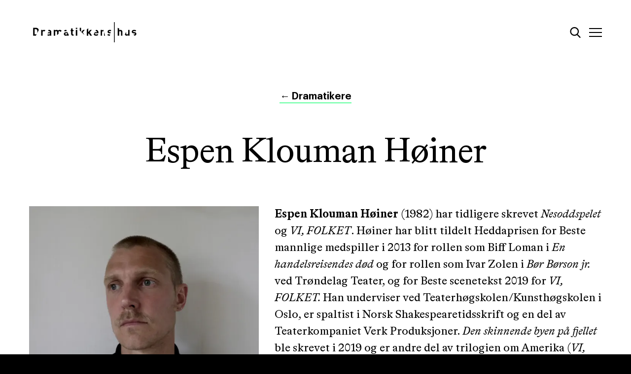

--- FILE ---
content_type: text/html; charset=UTF-8
request_url: https://www.dramatikkenshus.no/dramatikere/espen-klouman-h%C3%B8iner
body_size: 9724
content:
<!DOCTYPE html>
<html class="no-js" lang="no">
  <head>
    <meta charset="utf-8"/>
    <meta http-equiv="x-ua-compatible" content="ie=edge"/>
    <meta name="viewport" content="width=device-width, initial-scale=1"/>
    <meta name="format-detection" content="telephone=no"/>
    <link
    type="text/plain" rel="author" href="humans.txt"/>

    <!-- check for js -->
    <script>
      (function (e, t, n) {
        var r = e.querySelectorAll("html")[0];
        r.className = r.className.replace(/(^|s)no-js(s|$)/, "$1js$2")
      })(document, window, 0);
    </script>

    <link rel="apple-touch-icon" sizes="180x180" href="/favicons/apple-touch-icon.png"/>
    <link rel="icon" type="image/png" sizes="32x32" href="/favicons/favicon-32x32.png"/>
    <link rel="icon" type="image/png" sizes="16x16" href="/favicons/favicon-16x16.png"/>
    <link rel="manifest" href="/favicons/site.webmanifest"/>
    <link rel="mask-icon" href="/favicons/safari-pinned-tab.svg" color="#5bbad5"/>
    <link rel="shortcut icon" href="/favicons/favicon.ico"/>
    <meta name="msapplication-TileColor" content="#000000"/>
    <meta name="msapplication-config" content="/favicons/browserconfig.xml"/>
    <meta name="theme-color" content="#ffffff"/>

    <link rel="preload" href="/fonts/BradfordLL-Regular.woff2" as="font" crossorigin>
    <link rel="preload" href="/fonts/BradfordLL-Bold.woff2" as="font" crossorigin>
    <link rel="preload" href="/fonts/BradfordLL-Italic.woff2" as="font" crossorigin>
    <link rel="preload" href="/fonts/Graphik-Semibold.woff2" as="font" crossorigin>
    <link rel="preload" href="/fonts/Graphik-Regular.woff2" as="font" crossorigin>
    <link
    rel="stylesheet" href="/build/css/app.css"/>

    <!-- Global site tag (gtag.js) - Google Analytics -->
    <script async src="https://www.googletagmanager.com/gtag/js?id=UA-128899150-1"></script>
    <script>
      window.dataLayer = window.dataLayer || []
      function gtag() {
        dataLayer.push(arguments)
      }
      gtag('js', new Date())

      gtag('config', 'UA-128899150-1')
    </script>
  <title>Espen Klouman Høiner | Dramatikkens hus</title><meta name="generator" content="SEOmatic">
<meta name="description" content="Espen Klouman Høiner (1982) har tidligere skrevet Nesoddspelet og VI, FOLKET . Høiner har blitt tildelt Heddaprisen for Beste mannlige medspiller i 2013…">
<meta name="referrer" content="no-referrer-when-downgrade">
<meta name="robots" content="all">
<meta content="125231830869051" property="fb:profile_id">
<meta content="en_US" property="og:locale">
<meta content="Dramatikkens hus" property="og:site_name">
<meta content="website" property="og:type">
<meta content="https://www.dramatikkenshus.no/dramatikere/espen-klouman-høiner" property="og:url">
<meta content="Espen Klouman Høiner" property="og:title">
<meta content="Espen Klouman Høiner (1982) har tidligere skrevet Nesoddspelet og VI, FOLKET . Høiner har blitt tildelt Heddaprisen for Beste mannlige medspiller i 2013 for rollen som Biff Loman i En handelsreisendes død og for rollen som Ivar Zolen i Bør Børson jr. ved Trøndelag Teater, og for Beste scenetekst…" property="og:description">
<meta content="https://s3.eu-north-1.amazonaws.com/dramatikkens-hus/_1200x630_crop_center-center_82_none/Espen-Klouman-Høiner.jpg?mtime=1596624388" property="og:image">
<meta content="1200" property="og:image:width">
<meta content="630" property="og:image:height">
<meta content="Hør alle podkaster fra Dramatikkens hus her." property="og:image:alt">
<meta content="https://vimeo.com/user17078321" property="og:see_also">
<meta content="https://www.instagram.com/dramatikkenshus/" property="og:see_also">
<meta content="https://www.linkedin.com/company/dramatikkens-hus/" property="og:see_also">
<meta content="https://no.wikipedia.org/wiki/Dramatikkens_hus" property="og:see_also">
<meta content="https://www.facebook.com/dramatikkenshus.no/" property="og:see_also">
<meta content="https://twitter.com/dramatikkenshus" property="og:see_also">
<meta name="twitter:card" content="summary_large_image">
<meta name="twitter:site" content="@dramatikkenshus">
<meta name="twitter:creator" content="@dramatikkenshus">
<meta name="twitter:title" content="Espen Klouman Høiner">
<meta name="twitter:description" content="Espen Klouman Høiner (1982) har tidligere skrevet Nesoddspelet og VI, FOLKET . Høiner har blitt tildelt Heddaprisen for Beste mannlige medspiller i 2013 for rollen som Biff Loman i En handelsreisendes død og for rollen som Ivar Zolen i Bør Børson jr. ved Trøndelag Teater, og for Beste scenetekst…">
<meta name="twitter:image" content="https://s3.eu-north-1.amazonaws.com/dramatikkens-hus/_800x418_crop_center-center_82_none/Espen-Klouman-Høiner.jpg?mtime=1596624388">
<meta name="twitter:image:width" content="800">
<meta name="twitter:image:height" content="418">
<meta name="twitter:image:alt" content="Hør alle podkaster fra Dramatikkens hus her.">
<link href="https://www.dramatikkenshus.no/dramatikere/espen-klouman-høiner" rel="canonical">
<link href="https://www.dramatikkenshus.no" rel="home">
<link type="text/plain" href="https://www.dramatikkenshus.no/humans.txt" rel="author"></head>

  <body class="">
    <header id="header" role="banner">
            <div class="page-header"><div class="grid-wrap relative overflow-hidden"><div class="grid-item dib u-6/12 tl v-mid"><a tabindex="1" class="page-header__logo db" aria-label="Dramatikkens hus" href="/"><span class="logo logo--large"><svg width="226" height="41" viewBox="0 0 226 41" fill="none" xmlns="http://www.w3.org/2000/svg"><path d="M30.8443 18.9706C30.3966 18.5214 30.0164 18.2754 29.3021 18.2754C28.4067 18.2754 27.4224 18.9492 27.4224 20.4288V27.4772H24.5156V15.7833H27.3548V16.9063C27.9127 16.2325 29.0321 15.6514 30.2829 15.6514C31.4236 15.6514 32.2266 15.9437 33.0333 16.7495L30.8443 18.9706Z" fill="black"/><path d="M88.7378 27.4771C86.3676 27.4771 85.362 25.7944 85.362 24.133V18.3431H84.1289V16.1219H85.362V12.6672H88.2687V16.1219H90.3262V18.3431H88.2687V23.9547C88.2687 24.6285 88.5814 25.01 89.2743 25.01H90.3262V27.4771H88.7378Z" fill="black"/><path d="M94.7532 15.7832H97.66V27.4771H94.7532V15.7832ZM94.707 11.4087H97.6813V13.7867H94.707V11.4087Z" fill="black"/><path d="M140.686 21.2345C140.686 18.1257 138.959 15.8047 135.903 15.6621L134.456 18.3752C134.769 18.1863 135.149 18.0722 135.608 18.0722C136.592 18.0722 137.242 18.5892 137.555 19.2844C137.733 19.7122 137.8 20.0259 137.825 20.5393H133.397C133.401 20.4716 133.401 20.4074 133.408 20.3468L131.066 24.7427C131.973 26.9389 133.916 27.6092 135.924 27.6092C138.024 27.6092 139.165 26.9603 140.352 25.7695L138.582 24.0439C137.846 24.7855 137.217 25.142 135.942 25.142C134.311 25.142 133.394 24.0439 133.394 22.5358H140.682V21.2345" fill="black"/><path d="M123.11 20.4964L127.268 15.7832H123.757L119.891 20.5641V12.4854L116.98 15.2413V27.4771H119.891V24.001L121.12 22.607L123.981 27.4771H127.584L123.11 20.4964Z" fill="black"/><path d="M15.4726 24.1936C15.0071 24.5216 14.4279 24.6963 13.6674 24.6963H11.3186V14.2823H13.6674C14.7406 14.2823 15.4584 14.6175 15.995 15.2699C16.5777 15.9865 16.6666 16.999 16.6666 19.4198C16.6666 20.5607 16.6452 21.4163 16.5635 22.0795L19.655 16.097C19.4845 14.9847 19.0865 13.9508 18.1661 13.0274C17.1143 11.9721 15.6183 11.5015 13.9624 11.5015H8.21289V27.4808H13.7776L15.4726 24.1936Z" fill="black"/><path d="M42.1574 23.1668C42.1574 23.887 42.0437 24.3576 41.7309 24.65C41.2157 25.142 40.704 25.2097 39.8974 25.2097C38.7567 25.2097 38.2201 24.6714 38.2201 23.8621C38.2201 23.0278 38.8029 22.5358 39.8547 22.5358H42.1574V23.1668ZM40.0999 15.6514C39.805 15.6514 39.5349 15.6621 39.2755 15.6799L38.8704 18.2718C39.1725 18.172 39.5278 18.1221 39.9862 18.1221C41.5284 18.1221 42.1538 18.6818 42.1538 19.9617V20.5464H39.4034C39.0836 20.5464 38.7851 20.5714 38.5044 20.6106L37.4668 27.2704C37.9963 27.4843 38.6217 27.5948 39.3608 27.5948C40.704 27.5948 41.4396 27.2562 42.2249 26.4718V27.4808H45.0641V19.7799C45.0641 17.0418 43.3655 15.6514 40.0999 15.6514Z" fill="black"/><path d="M52.8938 20.4074C52.8938 18.8137 53.9207 18.2754 54.8411 18.2754C55.7579 18.2754 56.7635 18.8137 56.7635 20.4074V26.3969L59.6702 23.6517V20.3432C59.6702 18.8173 60.722 18.2789 61.6175 18.2789C62.4526 18.2789 63.3623 18.7281 63.5151 20.0188L65.9421 17.7263C65.7502 17.3591 65.5014 17.0133 65.1745 16.6853C64.5278 16.0328 63.476 15.6514 62.314 15.6514C60.8606 15.6514 59.8088 16.1006 58.8245 17.1309C58.0854 16.122 57.0371 15.6514 55.7401 15.6514C54.6669 15.6514 53.5938 16.0756 52.8334 16.8635V15.7868H49.9941V27.4808H52.9009V20.4074" fill="black"/><path d="M77.2674 23.1668C77.2674 23.887 77.1537 24.3576 76.841 24.65C76.3257 25.142 75.814 25.2097 75.0074 25.2097C73.8667 25.2097 73.3301 24.6714 73.3301 23.8621C73.3301 23.0278 73.9129 22.5358 74.9612 22.5358H77.2638V23.1668H77.2674ZM77.2034 19.3307C77.246 19.5161 77.2674 19.7228 77.2674 19.9546V20.5393H74.517C71.8128 20.5393 70.5371 22.0652 70.5371 23.9298C70.5371 24.9602 70.8747 25.9049 71.5001 26.5538C72.193 27.249 73.156 27.5877 74.4743 27.5877C75.8176 27.5877 76.5531 27.249 77.3384 26.4647V27.4736H80.1777V25.2168L77.2034 19.3307ZM75.0998 18.1185C75.9526 18.1185 76.5247 18.2896 76.8658 18.6604L75.3485 15.6549C75.3023 15.6549 75.2597 15.6514 75.2135 15.6514C73.2662 15.6514 72.1504 16.0115 71.0097 17.2664L72.8646 19.0847C73.4652 18.3859 73.9804 18.1185 75.0998 18.1185Z" fill="black"/><path d="M102.691 17.0524L105.598 19.7548V11.4978H102.691V17.0524ZM112.979 15.7832H109.468L105.971 20.1007L112.392 26.0724L108.818 20.4928L112.979 15.7832Z" fill="black"/><path d="M160.52 24.0225L158.619 25.9299C160.094 27.413 161.75 27.6127 163.583 27.6127C163.69 27.6127 163.793 27.6091 163.896 27.6055L164.472 25.035C164.202 25.0921 163.91 25.1206 163.626 25.1206C162.73 25.1206 161.48 24.9887 160.52 24.0225ZM163.672 18.0508C164.475 18.0508 165.289 18.1684 165.929 18.5249L166.486 16.0364C165.666 15.7583 164.738 15.6514 163.715 15.6514C161.341 15.6514 159.22 16.9527 159.22 19.377C159.22 21.5304 160.517 22.4502 162.617 22.6535L164.45 22.8317C164.642 22.8495 164.799 22.8852 164.937 22.9315L165.499 20.4252C165.356 20.4002 165.207 20.3788 165.051 20.3646L163.217 20.1863C162.187 20.0972 162.009 19.6052 162.009 19.1774C162.016 18.5891 162.51 18.0508 163.672 18.0508Z" fill="black"/><path d="M200.884 15.7832V22.853C200.884 24.4502 199.853 24.9886 198.936 24.9886C198.019 24.9886 197.014 24.4502 197.014 22.853V19.7691L194.32 24.9458C194.494 25.5376 194.796 26.0795 195.294 26.5822C195.941 27.2311 196.879 27.6126 198.044 27.6126C199.117 27.6126 200.191 27.2097 200.951 26.4004V27.4771H203.79V15.7832H200.884Z" fill="black"/><path d="M185.43 15.6512C184.403 15.6512 183.419 16.054 182.637 16.8634V12.8846L179.73 11.512V27.477H182.637V20.3394C182.637 18.8135 183.6 18.2752 184.513 18.2752C185.43 18.2752 186.415 18.7921 186.415 20.3394V27.477H189.321V19.9116C189.321 17.4445 187.978 15.6512 185.43 15.6512Z" fill="black"/><path d="M214.141 20.3609L212.308 20.1827C211.281 20.0935 211.1 19.6015 211.1 19.1737C211.1 18.589 211.59 18.0507 212.756 18.0507C213.761 18.0507 214.792 18.2289 215.46 18.835L217.251 17.0167C216.131 15.9614 214.61 15.6477 212.802 15.6477C210.432 15.6477 208.307 16.949 208.307 19.3734C208.307 21.5267 209.604 22.4466 211.704 22.6498L213.537 22.8281C214.458 22.9172 214.767 23.3236 214.767 23.9083C214.767 24.7854 213.715 25.1205 212.709 25.1205C212.379 25.1205 211.999 25.1027 211.601 25.0314L213.754 27.5413C215.971 27.2489 217.602 26.0261 217.602 23.7978C217.61 21.8191 216.444 20.5855 214.141 20.3609Z" fill="black"/><path d="M154.169 27.4771L151.913 20.0935C151.924 20.1934 151.927 20.2967 151.927 20.4037V27.4735H154.169V27.4771ZM147.994 16.8599V15.7832H145.154V27.4771H148.061V20.4073C148.061 18.8136 149.092 18.2753 150.008 18.2753C150.612 18.2753 151.252 18.5106 151.618 19.1238L150.563 15.6655C149.607 15.744 148.676 16.1397 147.994 16.8599Z" fill="black"/><path d="M173.747 0H172.283V41H173.747V0Z" fill="black"/></svg></span><span class="logo logo--small"><svg
  xmlns="http://www.w3.org/2000/svg"
  width="30"
  height="43"
  viewBox="0 0 29.8 42.7"
><path
    d="M10.7 28.4c-.7.5-1.6.7-2.7.7H4.6V13.9H8c1.6 0 2.6.5 3.4 1.4.9 1 1 2.5 1 6.1 0 1.7 0 2.9-.2 3.9l4.5-8.7c-.3-1.6-.8-3.1-2.2-4.5-1.5-1.5-3.7-2.2-6.2-2.2H0v23.3h8.2l2.5-4.8zM29.8 0h-2v42.7h2V0z"
  /></svg></span></a></div><div class="grid-item dib u-6/12 v-mid relative"><div class="db tr"><a aria-label="Søk" tabindex="1" data-search-icon class="search-icon dib relative v-mid" href="#finn"><svg xmlns="http://www.w3.org/2000/svg" width="22" height="22" viewbox="0 0 22 22"><path d="M21.3 20l-5.2-5.4c1.3-1.6 2.1-3.6 2.1-5.7 0-4.9-4-8.9-8.9-8.9S.4 4 .4 8.9s4 8.9 8.9 8.9c1.8 0 3.6-.6 5.1-1.6l5.3 5.5c.2.2.5.4.8.4.3 0 .6-.1.8-.3.4-.6.4-1.3 0-1.8zM9.3 2.3c3.6 0 6.6 2.9 6.6 6.6 0 3.6-2.9 6.6-6.6 6.6-3.6 0-6.6-2.9-6.6-6.6 0-3.6 2.9-6.6 6.6-6.6z"/></svg></a><a aria-label="Meny" tabindex="1" data-hamburger-icon class="hamburger dib relative v-mid" href="#"><span class="bar bar--top absolute no-flicker"></span><span class="bar bar--middle absolute no-flicker"></span><span class="bar bar--btm absolute no-flicker"></span></a></div></div></div></div>                  
<nav role="navigation" tabindex="-1" class="page-menu">
	<ul class="list grid-wrap relative h-100">
					<li class="page-menu__item grid-item relative tc">
									<span class="z-1 relative db bt bw5"></span>
								<a class="t-size-xl font-bradford bg-blur-link db u-1/1" href="https://www.dramatikkenshus.no/sok-tilskudd">
					<div class="relative h-100 flkr-fix">
						<span class="absolutecenter db u-1/1 z-1">
							Søk tilskudd
						</span>
						<span class="db bg-blur-overlay"></span>
					</div>
					<span class="z-1 relative db bt bw5"></span>
				</a>
							</li>
					<li class="page-menu__item grid-item relative tc">
								<a class="t-size-xl font-bradford bg-blur-link db u-1/1" href="https://www.dramatikkenshus.no/dramatikere">
					<div class="relative h-100 flkr-fix">
						<span class="absolutecenter db u-1/1 z-1">
							Dramatikere
						</span>
						<span class="db bg-blur-overlay"></span>
					</div>
					<span class="z-1 relative db bt bw5"></span>
				</a>
							</li>
					<li class="page-menu__item grid-item relative tc">
								<a class="t-size-xl font-bradford bg-blur-link db u-1/1" href="https://www.dramatikkenshus.no/katalog">
					<div class="relative h-100 flkr-fix">
						<span class="absolutecenter db u-1/1 z-1">
							Katalog
						</span>
						<span class="db bg-blur-overlay"></span>
					</div>
					<span class="z-1 relative db bt bw5"></span>
				</a>
							</li>
					<li class="page-menu__item grid-item relative tc">
								<a class="t-size-xl font-bradford bg-blur-link db u-1/1" href="https://www.dramatikkenshus.no/kalender">
					<div class="relative h-100 flkr-fix">
						<span class="absolutecenter db u-1/1 z-1">
							Kalender
						</span>
						<span class="db bg-blur-overlay"></span>
					</div>
					<span class="z-1 relative db bt bw5"></span>
				</a>
							</li>
					<li class="page-menu__item grid-item relative tc">
								<a class="t-size-xl font-bradford bg-blur-link db u-1/1" href="https://www.dramatikkenshus.no/aktuelt">
					<div class="relative h-100 flkr-fix">
						<span class="absolutecenter db u-1/1 z-1">
							Aktuelt
						</span>
						<span class="db bg-blur-overlay"></span>
					</div>
					<span class="z-1 relative db bt bw5"></span>
				</a>
							</li>
					<li class="page-menu__item grid-item relative tc">
								<a class="t-size-xl font-bradford bg-blur-link db u-1/1" href="https://www.dramatikkenshus.no/podkaster-og-video">
					<div class="relative h-100 flkr-fix">
						<span class="absolutecenter db u-1/1 z-1">
							Podkast og video
						</span>
						<span class="db bg-blur-overlay"></span>
					</div>
					<span class="z-1 relative db bt bw5"></span>
				</a>
							</li>
					<li class="page-menu__item grid-item relative tc">
								<a class="t-size-xl font-bradford bg-blur-link db u-1/1" href="https://www.dramatikkenshus.no/om-oss">
					<div class="relative h-100 flkr-fix">
						<span class="absolutecenter db u-1/1 z-1">
							Om oss
						</span>
						<span class="db bg-blur-overlay"></span>
					</div>
					<span class="z-1 relative db bt bw5"></span>
				</a>
									<span class="z-1 relative db bt bw5"></span>
							</li>
			</ul>
</nav>
            <div id="page-search" data-search tabindex="-1" role="search" class="page-search"><button data-exit-search aria-label="Lukk søk" class="btn btn--reset btn--close"><span class="btn--close__icon"></span></button><div class="grid-wrap pt--xxxl pb"><div class="grid-item center u-1/1 u-10/12@m u-8/12@l u-6/12@xxl mb--xl"><form data-global-search-form class="form page-search__form relative" action="https://www.dramatikkenshus.no/search"><div class="font-bradford"><label for="search__field" class="sr-only">Søk</label><input id="search__field" class="search-field input--reset t-size-xxl u-1/1" autocomplete="off" type="search" name="q" autofocus placeholder="Skriv her"/></div><div class="search__button"><button class="btn--reset z-1 relative font-bradford" type="submit">
							&#8594;
						</button><div class="main-loader search-loader"><svg class="dot v-mid dot--large" xmlns="http://www.w3.org/2000/svg" width="16" height="16" viewbox="0 0 16 16"><circle cx="8" cy="8" r="8" fill="#61FFA0"/></svg><svg class="dot v-mid dot--large" xmlns="http://www.w3.org/2000/svg" width="16" height="16" viewbox="0 0 16 16"><circle cx="8" cy="8" r="8" fill="#61FFA0"/></svg><svg class="dot v-mid dot--large" xmlns="http://www.w3.org/2000/svg" width="16" height="16" viewbox="0 0 16 16"><circle cx="8" cy="8" r="8" fill="#61FFA0"/></svg></div></div></form></div><div class="page-search__results relative u-1/1" data-global-search-results></div></div></div>    </header>

    <main id="container" data-slug="" role="main">
      <div data-page-overlay></div>
      	<div class="page grid-wrap bg-white pt--s pb--xxl">
		<div class="center mb--l u-10/12@m tc">
			
  <div class="mb">
    <a class="breadcrumb-link blur-link t-size-xs" href="/dramatikere">
      <span class="relative z-1">
        <span class="arrow">&#8592;</span> Dramatikere
      </span>
    </a>
  </div>
			<h1 class="t-size-xl font-bradford ls-2 grid-item">
				Espen Klouman Høiner
			</h1>
		</div>

		<section class="u-1/1 flex flex-wrap">
			<div class="grid-item dib@xl center@xl mb v-top u-1/1 u-6/12@m u-5/12@xl u-4/12@lp u-push-1/12@lp">
									
    
    
    
    
    
  <figure class="has-blurred-background relative" style=" background-image:url([data-uri]);">
    <div style="padding-top: 100%;" class="db u-1/1">
      <img class="lazyload absolute top-0 left-0 " data-src="https://dramatikkens-hus.imgix.net/Espen-Klouman-H%C3%B8iner.jpg?auto=compress%2Cformat&amp;crop=focalpoint&amp;fit=crop&amp;fm=webp&amp;fp-x=0.5&amp;fp-y=0.5&amp;h=600&amp;w=600" data-sizes="auto" data-srcset="https://dramatikkens-hus.imgix.net/Espen-Klouman-H%C3%B8iner.jpg?auto=compress%2Cformat&amp;crop=focalpoint&amp;fit=crop&amp;fm=webp&amp;fp-x=0.5&amp;fp-y=0.5&amp;h=600&amp;w=600 600w, https://dramatikkens-hus.imgix.net/Espen-Klouman-H%C3%B8iner.jpg?auto=compress%2Cformat&amp;crop=focalpoint&amp;fit=crop&amp;fm=webp&amp;fp-x=0.5&amp;fp-y=0.5&amp;h=800&amp;w=800 800w, https://dramatikkens-hus.imgix.net/Espen-Klouman-H%C3%B8iner.jpg?auto=compress%2Cformat&amp;crop=focalpoint&amp;fit=crop&amp;fm=webp&amp;fp-x=0.5&amp;fp-y=0.5&amp;h=1000&amp;w=1000 1000w" alt="Espen Klouman Høiner" style=""/>
      <noscript>
        <img class="top-0 absolute" src="https://dramatikkens-hus.imgix.net/Espen-Klouman-H%C3%B8iner.jpg?auto=compress%2Cformat&amp;crop=focalpoint&amp;fit=crop&amp;fm=webp&amp;fp-x=0.5&amp;fp-y=0.5&amp;h=800&amp;w=800" alt="Espen Klouman Høiner"/>
      </noscript>
    </div>
  </figure>
					
  <figcaption class="u-1/1 mt--xxxs">
    Foto: privat  
  </figcaption>
							</div>
							<div class="grid-item v-top dib@xl center@xl u-10/12@m u-7/12@xl u-6/12@lp u-pull-1/12@lp">
											
	<div class="rich-text ">
		<p class="font-bradford t-size-s mb--s"><strong class="font-bradford-bold">Espen Klouman Høiner </strong>(1982) har tidligere skrevet <em class="font-bradford-italic">Nesoddspelet</em> og <em class="font-bradford-italic">VI, FOLKET</em>. Høiner har blitt tildelt Heddaprisen for Beste mannlige medspiller i 2013 for rollen som Biff Loman i <em class="font-bradford-italic">En handelsreisendes død</em> og for rollen som Ivar Zolen i<em class="font-bradford-italic"> Bør Børson jr. </em>ved Trøndelag Teater, og for Beste scenetekst 2019 for <em class="font-bradford-italic">VI, FOLKET. </em>Han underviser ved Teaterhøgskolen/Kunsthøgskolen i Oslo, er spaltist i Norsk Shakespearetidsskrift og en del av Teaterkompaniet Verk Produksjoner. <em class="font-bradford-italic">Den skinnende byen på fjellet</em> ble skrevet i 2019 og er andre del av trilogien om Amerika (<em class="font-bradford-italic">VI, FOLKET </em>er den første).</p>
	</div>
														</div>
					</section>

					<section class="mt--xxl">
				<span class="grid-divider db bt bw5 pt--xs"></span>
				<div class="flex flex-wrap">
					<div class="dib v-top grid-item mb mb--none@xl u-1/1 u-3/12@xl">
						<h3 class="ttu mt--ns ma--none@m t-size-l u-1/1">
							Relatert
						</h3>
					</div>
					<div class="dib v-top grid-item u-1/1 u-9/12@xl">
																													
							

				
		
				
	<article class="article-card db  mb--l mb--xs@m">
		<a class="bg-blur-link flex flex-wrap" href="https://www.dramatikkenshus.no/podkaster-og-video/den-skinnende-byen-på-fjellet">
			<div class="article-card__top pt-0 pb-0 dib mb--xs mb--none@m u-1/1 u-3/9@m">
				<div class="h-100 z-1 relative overflow-hidden">
											<div class="absolute u-1/1 h-100">
															
        
  
  
  
  <figure class="has-blurred-background relative u-1/1 h-100" style=" background-image:url([data-uri]);">
    <div style="padding-top: 150%;" class="db u-1/1">
      <img class="lazyload absolute top-0 left-0  object-fit h-100" data-src="https://dramatikkens-hus.imgix.net/EspenKloumanH%C3%B8iner_fotoPrivat.jpeg?auto=compress%2Cformat&amp;crop=focalpoint&amp;fit=crop&amp;fm=webp&amp;fp-x=0.5&amp;fp-y=0.5&amp;h=300&amp;w=200" data-sizes="auto" data-srcset="https://dramatikkens-hus.imgix.net/EspenKloumanH%C3%B8iner_fotoPrivat.jpeg?auto=compress%2Cformat&amp;crop=focalpoint&amp;fit=crop&amp;fm=webp&amp;fp-x=0.5&amp;fp-y=0.5&amp;h=300&amp;w=200 200w, https://dramatikkens-hus.imgix.net/EspenKloumanH%C3%B8iner_fotoPrivat.jpeg?auto=compress%2Cformat&amp;crop=focalpoint&amp;fit=crop&amp;fm=webp&amp;fp-x=0.5&amp;fp-y=0.5&amp;h=450&amp;w=300 300w, https://dramatikkens-hus.imgix.net/EspenKloumanH%C3%B8iner_fotoPrivat.jpeg?auto=compress%2Cformat&amp;crop=focalpoint&amp;fit=crop&amp;fm=webp&amp;fp-x=0.5&amp;fp-y=0.5&amp;h=600&amp;w=400 400w" alt="Espen Klouman Høiner foto Privat" style="object-position:50% 50%;-o-object-position:0.5% 0.5%;"/>
      <noscript>
        <img class="top-0 absolute object-fit h-100 u-1/1" src="https://dramatikkens-hus.imgix.net/EspenKloumanH%C3%B8iner_fotoPrivat.jpeg?auto=compress%2Cformat&amp;crop=focalpoint&amp;fit=crop&amp;fm=webp&amp;fp-x=0.5&amp;fp-y=0.5&amp;h=450&amp;w=300" alt="Espen Klouman Høiner foto Privat"/>
      </noscript>
    </div>
  </figure>
													</div>
										<span class="db dn@m" style="padding-top: calc(27vw + 30%)"></span>
				</div>
			</div>
			<div class="dib v-mid u-1/1 u-6/9@m flex flex-wrap items-center relative">
				<div class="grid-item@m flkr-fix h-100 u-1/1 pt@m pb@m pl--s pr">
					<div class="relative z-1">
						<p class="t-size-xxs pb--xxxs flex flex-wrap">
							<span class="dib">
																	Podkast
															</span>
															<span class="dib">
									
<svg class="dot v-mid dot--small" xmlns="http://www.w3.org/2000/svg" width="9" height="9" viewbox="0 0 16 16">
	<circle cx="8" cy="8" r="8" fill="#000"/>
</svg>
								</span>
														<span class="dib">
																	                            13. februar 2020
            
															</span>
						</p>
						<h3 data-title class="underline t-size-l t-size-xs@m ttu">
							Den skinnende byen på fjellet
						</h3>
					</p>
				</div>
				<span class="db bg-blur-overlay"></span>
			</div>
		</div>
	</a>
</article>																													
							

				
		
				
	<article class="article-card db  mb--l mb--xs@m">
		<a class="bg-blur-link flex flex-wrap" href="https://www.dramatikkenshus.no/podkaster-og-video/vi-folket">
			<div class="article-card__top pt-0 pb-0 dib mb--xs mb--none@m u-1/1 u-3/9@m">
				<div class="h-100 z-1 relative overflow-hidden">
											<div class="absolute u-1/1 h-100">
															
        
  
  
  
  <figure class="has-blurred-background relative u-1/1 h-100" style=" background-image:url([data-uri]);">
    <div style="padding-top: 150%;" class="db u-1/1">
      <img class="lazyload absolute top-0 left-0  object-fit h-100" data-src="https://dramatikkens-hus.imgix.net/EspenKloumanH%C3%B8iner_fotoPrivat.jpeg?auto=compress%2Cformat&amp;crop=focalpoint&amp;fit=crop&amp;fm=webp&amp;fp-x=0.5&amp;fp-y=0.5&amp;h=300&amp;w=200" data-sizes="auto" data-srcset="https://dramatikkens-hus.imgix.net/EspenKloumanH%C3%B8iner_fotoPrivat.jpeg?auto=compress%2Cformat&amp;crop=focalpoint&amp;fit=crop&amp;fm=webp&amp;fp-x=0.5&amp;fp-y=0.5&amp;h=300&amp;w=200 200w, https://dramatikkens-hus.imgix.net/EspenKloumanH%C3%B8iner_fotoPrivat.jpeg?auto=compress%2Cformat&amp;crop=focalpoint&amp;fit=crop&amp;fm=webp&amp;fp-x=0.5&amp;fp-y=0.5&amp;h=450&amp;w=300 300w, https://dramatikkens-hus.imgix.net/EspenKloumanH%C3%B8iner_fotoPrivat.jpeg?auto=compress%2Cformat&amp;crop=focalpoint&amp;fit=crop&amp;fm=webp&amp;fp-x=0.5&amp;fp-y=0.5&amp;h=600&amp;w=400 400w" alt="Espen Klouman Høiner foto Privat" style="object-position:50% 50%;-o-object-position:0.5% 0.5%;"/>
      <noscript>
        <img class="top-0 absolute object-fit h-100 u-1/1" src="https://dramatikkens-hus.imgix.net/EspenKloumanH%C3%B8iner_fotoPrivat.jpeg?auto=compress%2Cformat&amp;crop=focalpoint&amp;fit=crop&amp;fm=webp&amp;fp-x=0.5&amp;fp-y=0.5&amp;h=450&amp;w=300" alt="Espen Klouman Høiner foto Privat"/>
      </noscript>
    </div>
  </figure>
													</div>
										<span class="db dn@m" style="padding-top: calc(27vw + 30%)"></span>
				</div>
			</div>
			<div class="dib v-mid u-1/1 u-6/9@m flex flex-wrap items-center relative">
				<div class="grid-item@m flkr-fix h-100 u-1/1 pt@m pb@m pl--s pr">
					<div class="relative z-1">
						<p class="t-size-xxs pb--xxxs flex flex-wrap">
							<span class="dib">
																	Podkast
															</span>
															<span class="dib">
									
<svg class="dot v-mid dot--small" xmlns="http://www.w3.org/2000/svg" width="9" height="9" viewbox="0 0 16 16">
	<circle cx="8" cy="8" r="8" fill="#000"/>
</svg>
								</span>
														<span class="dib">
																	                            01. februar 2019
            
															</span>
						</p>
						<h3 data-title class="underline t-size-l t-size-xs@m ttu">
							Vi, folket
						</h3>
					</p>
				</div>
				<span class="db bg-blur-overlay"></span>
			</div>
		</div>
	</a>
</article>																													
							

				
		
				
	<article class="article-card db ">
		<a class="bg-blur-link flex flex-wrap" href="https://www.dramatikkenshus.no/podkaster-og-video/espen-klouman-høiner-om-spel-13-03-18">
			<div class="article-card__top pt-0 pb-0 dib mb--xs mb--none@m u-1/1 u-3/9@m">
				<div class="h-100 z-1 relative overflow-hidden">
											<div class="absolute u-1/1 h-100">
															
        
  
  
  
  <figure class="has-blurred-background relative u-1/1 h-100" style=" background-image:url([data-uri]);">
    <div style="padding-top: 150%;" class="db u-1/1">
      <img class="lazyload absolute top-0 left-0  object-fit h-100" data-src="https://dramatikkens-hus.imgix.net/EspenKloumanH%C3%B8iner_fotoPrivat.jpeg?auto=compress%2Cformat&amp;crop=focalpoint&amp;fit=crop&amp;fm=webp&amp;fp-x=0.5&amp;fp-y=0.5&amp;h=300&amp;w=200" data-sizes="auto" data-srcset="https://dramatikkens-hus.imgix.net/EspenKloumanH%C3%B8iner_fotoPrivat.jpeg?auto=compress%2Cformat&amp;crop=focalpoint&amp;fit=crop&amp;fm=webp&amp;fp-x=0.5&amp;fp-y=0.5&amp;h=300&amp;w=200 200w, https://dramatikkens-hus.imgix.net/EspenKloumanH%C3%B8iner_fotoPrivat.jpeg?auto=compress%2Cformat&amp;crop=focalpoint&amp;fit=crop&amp;fm=webp&amp;fp-x=0.5&amp;fp-y=0.5&amp;h=450&amp;w=300 300w, https://dramatikkens-hus.imgix.net/EspenKloumanH%C3%B8iner_fotoPrivat.jpeg?auto=compress%2Cformat&amp;crop=focalpoint&amp;fit=crop&amp;fm=webp&amp;fp-x=0.5&amp;fp-y=0.5&amp;h=600&amp;w=400 400w" alt="Espen Klouman Høiner foto Privat" style="object-position:50% 50%;-o-object-position:0.5% 0.5%;"/>
      <noscript>
        <img class="top-0 absolute object-fit h-100 u-1/1" src="https://dramatikkens-hus.imgix.net/EspenKloumanH%C3%B8iner_fotoPrivat.jpeg?auto=compress%2Cformat&amp;crop=focalpoint&amp;fit=crop&amp;fm=webp&amp;fp-x=0.5&amp;fp-y=0.5&amp;h=450&amp;w=300" alt="Espen Klouman Høiner foto Privat"/>
      </noscript>
    </div>
  </figure>
													</div>
										<span class="db dn@m" style="padding-top: calc(27vw + 30%)"></span>
				</div>
			</div>
			<div class="dib v-mid u-1/1 u-6/9@m flex flex-wrap items-center relative">
				<div class="grid-item@m flkr-fix h-100 u-1/1 pt@m pb@m pl--s pr">
					<div class="relative z-1">
						<p class="t-size-xxs pb--xxxs flex flex-wrap">
							<span class="dib">
																	Podkast
															</span>
															<span class="dib">
									
<svg class="dot v-mid dot--small" xmlns="http://www.w3.org/2000/svg" width="9" height="9" viewbox="0 0 16 16">
	<circle cx="8" cy="8" r="8" fill="#000"/>
</svg>
								</span>
														<span class="dib">
																	                            13. mars 2018
            
															</span>
						</p>
						<h3 data-title class="underline t-size-l t-size-xs@m ttu">
							Spel
						</h3>
					</p>
				</div>
				<span class="db bg-blur-overlay"></span>
			</div>
		</div>
	</a>
</article>											</div>
				</div>
			</section>
			</div>
    </main>

    
<footer role="contentinfo" class="page-footer pt--nl pb--nl bt bw5 relative bg-white z-1"><div class="page-footer__wrapper grid-wrap flex"><div class="dib v-top grid-item flex flex-wrap u-1/1 u-6/12@m u-5/12@xxl u-pull-1/12@xl u-pull-2/12@xxl"><h1 class="t-size-xl font-bradford dn db@m">
          Kontakt
        </h1><figure class="page-footer__quotes ma0 mt-auto"><blockquote class="font-bradford ma0 t-size-s mb--xxs">
              ja altså, det var ikkje nødvendig, eg har, det eg treng, så å dra til amazonas, det var absolutt ikkje nødvendig, ikkje for min del.
            </blockquote><figcaption><p class="font-bradford t-size-nxxs gray">Fra <em class="font-bradford-italic"><a href="https://www.dramatikkenshus.no/podkaster-og-video/krakeleringar" class="underline-link-current">Krakeleringar</a></em> av <a href="https://www.dramatikkenshus.no/dramatikere/jørn-kurt-bergo" class="underline-link-current">Jørn Kurt Bergo</a></p></figcaption></figure></div><div class="dib v-top mt--xxs@m flex flex-wrap u-1/1 u-6/12@m u-5/12@xl u-4/12@xxl ma--none@xxl"><div
          class="dib grid-item v-top flex flex-wrap u-1/1 ma--none@xxl"><h1 class="t-size-xl font-bradford db dn@m mb--nl order-1">
            Kontakt
          </h1><div class="page-footer__address dib db@m order-4@m"><p class="db pre t-size-m mb--s">Tøyenbekken 34, 
0188 Oslo</p></div><ul class="page-footer__emails list pa0 db u-1/1 pb--s order-2@m"><li class="db"><a class="dib underline-link-black t-size-m" href="mailto:info@dramatikkenshus.no">
                  info(@)dramatikkenshus.no
                </a></li><li class="db"><a class="dib underline-link-black t-size-m" href="mailto:faktura@dramatikkenshus.no">
                  faktura(@)dramatikkenshus.no
                </a></li></ul><ul class="page-footer__social list u-1/1@m pa0 pb--s dib db@m order-3@m"><li class="db"><a class="dib underline-link-black t-size-m" href="https://www.facebook.com/dramatikkenshus.no/">
                    Facebook
                  </a></li><li class="db"><a class="dib underline-link-black t-size-m" href="https://www.instagram.com/dramatikkenshus/">
                    Instagram
                  </a></li><li class="db"><a class="dib underline-link-black t-size-m" href="https://soundcloud.com/user-710015072">
                    Soundcloud
                  </a></li><li class="db"><a class="dib underline-link-black t-size-m" href="https://vimeo.com/user17078321">
                    Vimeo
                  </a></li></ul><form class="page-footer__newsletter order-5@m db u-1/1 form form--newsletter relative" action="" method="post"><input type="hidden" name="CRAFT_CSRF_TOKEN" value="HGlsLjDrAVNK3ezLfsEDHP7AmE1dWR1NzwBD2w6Oh12D0A0UntZw8Vo2B0xK3XAjB6yGhhiVaEOzsPkXaRhNfIA4M4kj7d9vz6U6eqaGEpw="><input type="hidden" name="action" value="mailchimp-subscribe/audience/subscribe"/><input type="hidden" name="audienceId" value="ce5ff65125"/><div class="form__container relative"><div class="form__field has-label relative bb mb--xxs"><input class="input--reset db u-1/1 t-size-m" id="mailchimpMail" type="email" autocomplete="off" name="email" required value=""/><label class="no-flicker t-size-m" for="mailchimpMail">
                  Din e-post adresse
                </label></div><button type="submit" class="input--reset btn-submit btn-submit--arrow absolute right-0"><span class="db font-bradford t-size-s">&rarr;</span></button></div><span class="t-size-xxs dib u-1/1 gray">
              Meld deg på vårt nyhetsbrev for oppdateringer om ny dramatikk i Norge
            </span><span class="form__response form__response--success t-size-m absolute dn o-0">
              Takk! Sjekk mailen din :)
            </span><span class="form__response form__response--error t-size-m absolute dn o-0">
              Error :( Dobbeltsjekk mailen og prøv igjen!
            </span></form><div class="page-footer__featured db order-5@m mt--s"><a class="dib underline-link-black t-size-m" href="https://www.dramatikkenshus.no/english">
                  English
                </a><p class="db"><a target="_blank" href="https://www.feed.no/" class="dib underline-link-black t-size-m">
                Laget av Feed
              </a></p></div></div></div></div></footer>
    <script src="/build/js/app.js"></script>
  <script type="application/ld+json">{"@context":"http://schema.org","@graph":[{"@type":"CreativeWork","author":{"@id":"#identity"},"copyrightHolder":{"@id":"#identity"},"copyrightYear":"2020","creator":{"@id":"#creator"},"dateModified":"2020-08-05T12:46:46+02:00","datePublished":"2020-01-07T14:25:00+01:00","description":"Espen Klouman Høiner (1982) har tidligere skrevet Nesoddspelet og VI, FOLKET . Høiner har blitt tildelt Heddaprisen for Beste mannlige medspiller i 2013 for rollen som Biff Loman i En handelsreisendes død og for rollen som Ivar Zolen i Bør Børson jr. ved Trøndelag Teater, og for Beste scenetekst 2019 for VI, FOLKET. Han underviser ved Teaterhøgskolen/Kunsthøgskolen i Oslo, er spaltist i Norsk Shakespearetidsskrift og en del av Teaterkompaniet Verk Produksjoner. Den skinnende byen på fjellet ble skrevet i 2019 og er andre del av trilogien om Amerika ( VI, FOLKET er den første).","headline":"Espen Klouman Høiner","image":{"@type":"ImageObject","url":"https://s3.eu-north-1.amazonaws.com/dramatikkens-hus/_1200x630_crop_center-center_82_none/Espen-Klouman-Høiner.jpg?mtime=1596624388"},"inLanguage":"en-us","mainEntityOfPage":"https://www.dramatikkenshus.no/dramatikere/espen-klouman-høiner","name":"Espen Klouman Høiner","publisher":{"@id":"#creator"},"url":"https://www.dramatikkenshus.no/dramatikere/espen-klouman-høiner"},{"@id":"#identity","@type":"Organization","sameAs":["https://twitter.com/dramatikkenshus","https://www.facebook.com/dramatikkenshus.no/","https://no.wikipedia.org/wiki/Dramatikkens_hus","https://www.linkedin.com/company/dramatikkens-hus/","https://www.instagram.com/dramatikkenshus/","https://vimeo.com/user17078321"]},{"@id":"https://www.feed.no/#creator","@type":"LocalBusiness","name":"Feed","priceRange":"$","url":"https://www.feed.no"},{"@type":"BreadcrumbList","description":"Breadcrumbs list","itemListElement":[{"@type":"ListItem","item":"https://www.dramatikkenshus.no","name":"Dramatikkens utviklingsarena og prøverom","position":1},{"@type":"ListItem","item":"https://www.dramatikkenshus.no/dramatikere","name":"Dramatikere","position":2},{"@type":"ListItem","item":"https://www.dramatikkenshus.no/dramatikere/espen-klouman-høiner","name":"Espen Klouman Høiner","position":3}],"name":"Breadcrumbs"}]}</script></body>
</html>


--- FILE ---
content_type: text/css
request_url: https://www.dramatikkenshus.no/build/css/app.css
body_size: 29311
content:
@charset "UTF-8";

@font-face {
  font-family: "bradford";
  src: url("/fonts/BradfordLL-Regular.woff2") format("woff2"), url("/fonts/BradfordLL-Regular.woff") format("woff");
  font-display: block;
  font-weight: normal;
  font-style: normal;
}

@font-face {
  font-family: "bradford-bold";
  src: url("/fonts/BradfordLL-Bold.woff2") format("woff2"), url("/fonts/BradfordLL-Bold.woff") format("woff");
  font-display: block;
  font-weight: normal;
  font-style: normal;
}

@font-face {
  font-family: "bradford-italic";
  src: url("/fonts/BradfordLL-Italic.woff2") format("woff2"), url("/fonts/BradfordLL-Italic.woff") format("woff");
  font-display: block;
  font-weight: normal;
  font-style: normal;
}

@font-face {
  font-family: "graphik";
  src: url("/fonts/Graphik-Semibold.woff2") format("woff2"), url("/fonts/Graphik-Semibold.woff") format("woff");
  font-display: block;
  font-weight: normal;
  font-style: normal;
}

@font-face {
  font-family: "graphik-reg";
  src: url("/fonts/Graphik-Regular.woff2") format("woff2"), url("/fonts/Graphik-Regular.woff") format("woff");
  font-display: block;
  font-weight: normal;
  font-style: normal;
}

.grid-wrap {
  display: block;
  max-width: 1550px;
  padding-left: 9px;
  padding-right: 9px;
  margin-left: auto;
  margin-right: auto;
}

@media (min-width: 48em) {
  .grid-wrap {
    padding-left: 25px;
    padding-right: 25px;
  }
}

@media (min-width: 61.25em) {
  .grid-wrap {
    padding-left: 37px;
    padding-right: 37px;
  }
}

@media (min-width: 68.75em) {
  .grid-wrap {
    padding-left: 43px;
    padding-right: 43px;
  }
}

@media (min-width: 81.25em) {
  .grid-wrap {
    padding-left: 69px;
    padding-right: 69px;
  }
}

.grid-wrap:before {
  content: '';
  display: table;
}

.grid-wrap:after {
  clear: both;
}

.grid-item {
  padding-left: 11px;
  padding-right: 11px;
}

@media (min-width: 48em) {
  .grid-item {
    padding-left: 16px;
    padding-right: 16px;
  }
}

@media (min-width: 81.25em) {
  .grid-item {
    padding-left: 32px;
    padding-right: 32px;
  }
}

@media (max-width: 47.99em) {
  .grid-item\@m {
    padding-left: 0;
    padding-right: 0;
  }
}

.grid-item--half {
  padding-left: calc(11px / 2);
  padding-right: calc(11px / 2);
}

@media (min-width: 48em) {
  .grid-item--half {
    padding-left: calc(16px / 2);
    padding-right: calc(16px / 2);
  }
}

@media (min-width: 81.25em) {
  .grid-item--half {
    padding-left: calc(32px / 2);
    padding-right: calc(32px / 2);
  }
}

.grid-divider {
  margin-left: 11px;
  margin-right: 11px;
}

@media (min-width: 48em) {
  .grid-divider {
    margin-left: 16px;
    margin-right: 16px;
  }
}

@media (min-width: 81.25em) {
  .grid-divider {
    margin-left: 32px;
    margin-right: 32px;
  }
}

/* ==========================================================================
   #WIDTHS
   ========================================================================== */

/**
 * inuitcss generates a series of utility classes that give a fluid width to
 * whichever element they’re applied, e.g.:
 *
 *   <img src="" alt="" class="u-1/2" />
 *
 * These classes are most commonly used in conjunction with our layout system,
 * e.g.:
 *
 *   <div class="o-layout__item  u-1/2">
 *
 * By default, inuitcss will also generate responsive variants of each of these
 * classes by using your Sass MQ configuration, e.g.:
 *
 *   <div class="o-layout__item  u-1/1  u-1/2@tablet  u-1/3@desktop">
 *
 * Optionally, inuitcss can generate offset classes which can push and pull
 * elements left and right by a specified amount, e.g.:
 *
 *   <div class="o-layout__item  u-2/3  u-pull-1/3">
 *
 * This is useful for making very granular changes to the rendered order of
 * items in a layout.
 *
 * N.B. This option is turned off by default.
 */

/**
 * A series of width helper classes that you can use to size things like grid
 * systems. Classes take a fraction-like format (e.g. `.u-2/3`). Use these in
 * your markup:
 *
 * <div class="u-7/12">
 *
 * The following will generate widths helper classes based on the fractions
 * defined in the `$inuit-fractions` list.
 */

.u-1\/1 {
  width: 100%;
}

/**
        * 1. Reset any leftover or conflicting `left`/`right` values.
        */

.u-push-1\/1 {
  margin-left: 100%;
}

.u-pull-1\/1 {
  margin-right: 100%;
}

.u-1\/2 {
  width: 50%;
}

/**
        * 1. Reset any leftover or conflicting `left`/`right` values.
        */

.u-push-1\/2 {
  margin-left: 50%;
}

.u-pull-1\/2 {
  margin-right: 50%;
}

.u-2\/2 {
  width: 100%;
}

/**
        * 1. Reset any leftover or conflicting `left`/`right` values.
        */

.u-push-2\/2 {
  margin-left: 100%;
}

.u-pull-2\/2 {
  margin-right: 100%;
}

.u-1\/3 {
  width: 33.33333333%;
}

/**
        * 1. Reset any leftover or conflicting `left`/`right` values.
        */

.u-push-1\/3 {
  margin-left: 33.33333333%;
}

.u-pull-1\/3 {
  margin-right: 33.33333333%;
}

.u-2\/3 {
  width: 66.66666667%;
}

/**
        * 1. Reset any leftover or conflicting `left`/`right` values.
        */

.u-push-2\/3 {
  margin-left: 66.66666667%;
}

.u-pull-2\/3 {
  margin-right: 66.66666667%;
}

.u-3\/3 {
  width: 100%;
}

/**
        * 1. Reset any leftover or conflicting `left`/`right` values.
        */

.u-push-3\/3 {
  margin-left: 100%;
}

.u-pull-3\/3 {
  margin-right: 100%;
}

.u-1\/4 {
  width: 25%;
}

/**
        * 1. Reset any leftover or conflicting `left`/`right` values.
        */

.u-push-1\/4 {
  margin-left: 25%;
}

.u-pull-1\/4 {
  margin-right: 25%;
}

.u-2\/4 {
  width: 50%;
}

/**
        * 1. Reset any leftover or conflicting `left`/`right` values.
        */

.u-push-2\/4 {
  margin-left: 50%;
}

.u-pull-2\/4 {
  margin-right: 50%;
}

.u-3\/4 {
  width: 75%;
}

/**
        * 1. Reset any leftover or conflicting `left`/`right` values.
        */

.u-push-3\/4 {
  margin-left: 75%;
}

.u-pull-3\/4 {
  margin-right: 75%;
}

.u-4\/4 {
  width: 100%;
}

/**
        * 1. Reset any leftover or conflicting `left`/`right` values.
        */

.u-push-4\/4 {
  margin-left: 100%;
}

.u-pull-4\/4 {
  margin-right: 100%;
}

.u-1\/5 {
  width: 20%;
}

/**
        * 1. Reset any leftover or conflicting `left`/`right` values.
        */

.u-push-1\/5 {
  margin-left: 20%;
}

.u-pull-1\/5 {
  margin-right: 20%;
}

.u-2\/5 {
  width: 40%;
}

/**
        * 1. Reset any leftover or conflicting `left`/`right` values.
        */

.u-push-2\/5 {
  margin-left: 40%;
}

.u-pull-2\/5 {
  margin-right: 40%;
}

.u-3\/5 {
  width: 60%;
}

/**
        * 1. Reset any leftover or conflicting `left`/`right` values.
        */

.u-push-3\/5 {
  margin-left: 60%;
}

.u-pull-3\/5 {
  margin-right: 60%;
}

.u-4\/5 {
  width: 80%;
}

/**
        * 1. Reset any leftover or conflicting `left`/`right` values.
        */

.u-push-4\/5 {
  margin-left: 80%;
}

.u-pull-4\/5 {
  margin-right: 80%;
}

.u-5\/5 {
  width: 100%;
}

/**
        * 1. Reset any leftover or conflicting `left`/`right` values.
        */

.u-push-5\/5 {
  margin-left: 100%;
}

.u-pull-5\/5 {
  margin-right: 100%;
}

.u-1\/6 {
  width: 16.66666667%;
}

/**
        * 1. Reset any leftover or conflicting `left`/`right` values.
        */

.u-push-1\/6 {
  margin-left: 16.66666667%;
}

.u-pull-1\/6 {
  margin-right: 16.66666667%;
}

.u-2\/6 {
  width: 33.33333333%;
}

/**
        * 1. Reset any leftover or conflicting `left`/`right` values.
        */

.u-push-2\/6 {
  margin-left: 33.33333333%;
}

.u-pull-2\/6 {
  margin-right: 33.33333333%;
}

.u-3\/6 {
  width: 50%;
}

/**
        * 1. Reset any leftover or conflicting `left`/`right` values.
        */

.u-push-3\/6 {
  margin-left: 50%;
}

.u-pull-3\/6 {
  margin-right: 50%;
}

.u-4\/6 {
  width: 66.66666667%;
}

/**
        * 1. Reset any leftover or conflicting `left`/`right` values.
        */

.u-push-4\/6 {
  margin-left: 66.66666667%;
}

.u-pull-4\/6 {
  margin-right: 66.66666667%;
}

.u-5\/6 {
  width: 83.33333333%;
}

/**
        * 1. Reset any leftover or conflicting `left`/`right` values.
        */

.u-push-5\/6 {
  margin-left: 83.33333333%;
}

.u-pull-5\/6 {
  margin-right: 83.33333333%;
}

.u-6\/6 {
  width: 100%;
}

/**
        * 1. Reset any leftover or conflicting `left`/`right` values.
        */

.u-push-6\/6 {
  margin-left: 100%;
}

.u-pull-6\/6 {
  margin-right: 100%;
}

.u-1\/7 {
  width: 14.28571429%;
}

/**
        * 1. Reset any leftover or conflicting `left`/`right` values.
        */

.u-push-1\/7 {
  margin-left: 14.28571429%;
}

.u-pull-1\/7 {
  margin-right: 14.28571429%;
}

.u-2\/7 {
  width: 28.57142857%;
}

/**
        * 1. Reset any leftover or conflicting `left`/`right` values.
        */

.u-push-2\/7 {
  margin-left: 28.57142857%;
}

.u-pull-2\/7 {
  margin-right: 28.57142857%;
}

.u-3\/7 {
  width: 42.85714286%;
}

/**
        * 1. Reset any leftover or conflicting `left`/`right` values.
        */

.u-push-3\/7 {
  margin-left: 42.85714286%;
}

.u-pull-3\/7 {
  margin-right: 42.85714286%;
}

.u-4\/7 {
  width: 57.14285714%;
}

/**
        * 1. Reset any leftover or conflicting `left`/`right` values.
        */

.u-push-4\/7 {
  margin-left: 57.14285714%;
}

.u-pull-4\/7 {
  margin-right: 57.14285714%;
}

.u-5\/7 {
  width: 71.42857143%;
}

/**
        * 1. Reset any leftover or conflicting `left`/`right` values.
        */

.u-push-5\/7 {
  margin-left: 71.42857143%;
}

.u-pull-5\/7 {
  margin-right: 71.42857143%;
}

.u-6\/7 {
  width: 85.71428571%;
}

/**
        * 1. Reset any leftover or conflicting `left`/`right` values.
        */

.u-push-6\/7 {
  margin-left: 85.71428571%;
}

.u-pull-6\/7 {
  margin-right: 85.71428571%;
}

.u-7\/7 {
  width: 100%;
}

/**
        * 1. Reset any leftover or conflicting `left`/`right` values.
        */

.u-push-7\/7 {
  margin-left: 100%;
}

.u-pull-7\/7 {
  margin-right: 100%;
}

.u-1\/8 {
  width: 12.5%;
}

/**
        * 1. Reset any leftover or conflicting `left`/`right` values.
        */

.u-push-1\/8 {
  margin-left: 12.5%;
}

.u-pull-1\/8 {
  margin-right: 12.5%;
}

.u-2\/8 {
  width: 25%;
}

/**
        * 1. Reset any leftover or conflicting `left`/`right` values.
        */

.u-push-2\/8 {
  margin-left: 25%;
}

.u-pull-2\/8 {
  margin-right: 25%;
}

.u-3\/8 {
  width: 37.5%;
}

/**
        * 1. Reset any leftover or conflicting `left`/`right` values.
        */

.u-push-3\/8 {
  margin-left: 37.5%;
}

.u-pull-3\/8 {
  margin-right: 37.5%;
}

.u-4\/8 {
  width: 50%;
}

/**
        * 1. Reset any leftover or conflicting `left`/`right` values.
        */

.u-push-4\/8 {
  margin-left: 50%;
}

.u-pull-4\/8 {
  margin-right: 50%;
}

.u-5\/8 {
  width: 62.5%;
}

/**
        * 1. Reset any leftover or conflicting `left`/`right` values.
        */

.u-push-5\/8 {
  margin-left: 62.5%;
}

.u-pull-5\/8 {
  margin-right: 62.5%;
}

.u-6\/8 {
  width: 75%;
}

/**
        * 1. Reset any leftover or conflicting `left`/`right` values.
        */

.u-push-6\/8 {
  margin-left: 75%;
}

.u-pull-6\/8 {
  margin-right: 75%;
}

.u-7\/8 {
  width: 87.5%;
}

/**
        * 1. Reset any leftover or conflicting `left`/`right` values.
        */

.u-push-7\/8 {
  margin-left: 87.5%;
}

.u-pull-7\/8 {
  margin-right: 87.5%;
}

.u-8\/8 {
  width: 100%;
}

/**
        * 1. Reset any leftover or conflicting `left`/`right` values.
        */

.u-push-8\/8 {
  margin-left: 100%;
}

.u-pull-8\/8 {
  margin-right: 100%;
}

.u-1\/9 {
  width: 11.11111111%;
}

/**
        * 1. Reset any leftover or conflicting `left`/`right` values.
        */

.u-push-1\/9 {
  margin-left: 11.11111111%;
}

.u-pull-1\/9 {
  margin-right: 11.11111111%;
}

.u-2\/9 {
  width: 22.22222222%;
}

/**
        * 1. Reset any leftover or conflicting `left`/`right` values.
        */

.u-push-2\/9 {
  margin-left: 22.22222222%;
}

.u-pull-2\/9 {
  margin-right: 22.22222222%;
}

.u-3\/9 {
  width: 33.33333333%;
}

/**
        * 1. Reset any leftover or conflicting `left`/`right` values.
        */

.u-push-3\/9 {
  margin-left: 33.33333333%;
}

.u-pull-3\/9 {
  margin-right: 33.33333333%;
}

.u-4\/9 {
  width: 44.44444444%;
}

/**
        * 1. Reset any leftover or conflicting `left`/`right` values.
        */

.u-push-4\/9 {
  margin-left: 44.44444444%;
}

.u-pull-4\/9 {
  margin-right: 44.44444444%;
}

.u-5\/9 {
  width: 55.55555556%;
}

/**
        * 1. Reset any leftover or conflicting `left`/`right` values.
        */

.u-push-5\/9 {
  margin-left: 55.55555556%;
}

.u-pull-5\/9 {
  margin-right: 55.55555556%;
}

.u-6\/9 {
  width: 66.66666667%;
}

/**
        * 1. Reset any leftover or conflicting `left`/`right` values.
        */

.u-push-6\/9 {
  margin-left: 66.66666667%;
}

.u-pull-6\/9 {
  margin-right: 66.66666667%;
}

.u-7\/9 {
  width: 77.77777778%;
}

/**
        * 1. Reset any leftover or conflicting `left`/`right` values.
        */

.u-push-7\/9 {
  margin-left: 77.77777778%;
}

.u-pull-7\/9 {
  margin-right: 77.77777778%;
}

.u-8\/9 {
  width: 88.88888889%;
}

/**
        * 1. Reset any leftover or conflicting `left`/`right` values.
        */

.u-push-8\/9 {
  margin-left: 88.88888889%;
}

.u-pull-8\/9 {
  margin-right: 88.88888889%;
}

.u-9\/9 {
  width: 100%;
}

/**
        * 1. Reset any leftover or conflicting `left`/`right` values.
        */

.u-push-9\/9 {
  margin-left: 100%;
}

.u-pull-9\/9 {
  margin-right: 100%;
}

.u-1\/10 {
  width: 10%;
}

/**
        * 1. Reset any leftover or conflicting `left`/`right` values.
        */

.u-push-1\/10 {
  margin-left: 10%;
}

.u-pull-1\/10 {
  margin-right: 10%;
}

.u-2\/10 {
  width: 20%;
}

/**
        * 1. Reset any leftover or conflicting `left`/`right` values.
        */

.u-push-2\/10 {
  margin-left: 20%;
}

.u-pull-2\/10 {
  margin-right: 20%;
}

.u-3\/10 {
  width: 30%;
}

/**
        * 1. Reset any leftover or conflicting `left`/`right` values.
        */

.u-push-3\/10 {
  margin-left: 30%;
}

.u-pull-3\/10 {
  margin-right: 30%;
}

.u-4\/10 {
  width: 40%;
}

/**
        * 1. Reset any leftover or conflicting `left`/`right` values.
        */

.u-push-4\/10 {
  margin-left: 40%;
}

.u-pull-4\/10 {
  margin-right: 40%;
}

.u-5\/10 {
  width: 50%;
}

/**
        * 1. Reset any leftover or conflicting `left`/`right` values.
        */

.u-push-5\/10 {
  margin-left: 50%;
}

.u-pull-5\/10 {
  margin-right: 50%;
}

.u-6\/10 {
  width: 60%;
}

/**
        * 1. Reset any leftover or conflicting `left`/`right` values.
        */

.u-push-6\/10 {
  margin-left: 60%;
}

.u-pull-6\/10 {
  margin-right: 60%;
}

.u-7\/10 {
  width: 70%;
}

/**
        * 1. Reset any leftover or conflicting `left`/`right` values.
        */

.u-push-7\/10 {
  margin-left: 70%;
}

.u-pull-7\/10 {
  margin-right: 70%;
}

.u-8\/10 {
  width: 80%;
}

/**
        * 1. Reset any leftover or conflicting `left`/`right` values.
        */

.u-push-8\/10 {
  margin-left: 80%;
}

.u-pull-8\/10 {
  margin-right: 80%;
}

.u-9\/10 {
  width: 90%;
}

/**
        * 1. Reset any leftover or conflicting `left`/`right` values.
        */

.u-push-9\/10 {
  margin-left: 90%;
}

.u-pull-9\/10 {
  margin-right: 90%;
}

.u-10\/10 {
  width: 100%;
}

/**
        * 1. Reset any leftover or conflicting `left`/`right` values.
        */

.u-push-10\/10 {
  margin-left: 100%;
}

.u-pull-10\/10 {
  margin-right: 100%;
}

.u-1\/12 {
  width: 8.33333333%;
}

/**
        * 1. Reset any leftover or conflicting `left`/`right` values.
        */

.u-push-1\/12 {
  margin-left: 8.33333333%;
}

.u-pull-1\/12 {
  margin-right: 8.33333333%;
}

.u-2\/12 {
  width: 16.66666667%;
}

/**
        * 1. Reset any leftover or conflicting `left`/`right` values.
        */

.u-push-2\/12 {
  margin-left: 16.66666667%;
}

.u-pull-2\/12 {
  margin-right: 16.66666667%;
}

.u-3\/12 {
  width: 25%;
}

/**
        * 1. Reset any leftover or conflicting `left`/`right` values.
        */

.u-push-3\/12 {
  margin-left: 25%;
}

.u-pull-3\/12 {
  margin-right: 25%;
}

.u-4\/12 {
  width: 33.33333333%;
}

/**
        * 1. Reset any leftover or conflicting `left`/`right` values.
        */

.u-push-4\/12 {
  margin-left: 33.33333333%;
}

.u-pull-4\/12 {
  margin-right: 33.33333333%;
}

.u-5\/12 {
  width: 41.66666667%;
}

/**
        * 1. Reset any leftover or conflicting `left`/`right` values.
        */

.u-push-5\/12 {
  margin-left: 41.66666667%;
}

.u-pull-5\/12 {
  margin-right: 41.66666667%;
}

.u-6\/12 {
  width: 50%;
}

/**
        * 1. Reset any leftover or conflicting `left`/`right` values.
        */

.u-push-6\/12 {
  margin-left: 50%;
}

.u-pull-6\/12 {
  margin-right: 50%;
}

.u-7\/12 {
  width: 58.33333333%;
}

/**
        * 1. Reset any leftover or conflicting `left`/`right` values.
        */

.u-push-7\/12 {
  margin-left: 58.33333333%;
}

.u-pull-7\/12 {
  margin-right: 58.33333333%;
}

.u-8\/12 {
  width: 66.66666667%;
}

/**
        * 1. Reset any leftover or conflicting `left`/`right` values.
        */

.u-push-8\/12 {
  margin-left: 66.66666667%;
}

.u-pull-8\/12 {
  margin-right: 66.66666667%;
}

.u-9\/12 {
  width: 75%;
}

/**
        * 1. Reset any leftover or conflicting `left`/`right` values.
        */

.u-push-9\/12 {
  margin-left: 75%;
}

.u-pull-9\/12 {
  margin-right: 75%;
}

.u-10\/12 {
  width: 83.33333333%;
}

/**
        * 1. Reset any leftover or conflicting `left`/`right` values.
        */

.u-push-10\/12 {
  margin-left: 83.33333333%;
}

.u-pull-10\/12 {
  margin-right: 83.33333333%;
}

.u-11\/12 {
  width: 91.66666667%;
}

/**
        * 1. Reset any leftover or conflicting `left`/`right` values.
        */

.u-push-11\/12 {
  margin-left: 91.66666667%;
}

.u-pull-11\/12 {
  margin-right: 91.66666667%;
}

.u-12\/12 {
  width: 100%;
}

/**
        * 1. Reset any leftover or conflicting `left`/`right` values.
        */

.u-push-12\/12 {
  margin-left: 100%;
}

.u-pull-12\/12 {
  margin-right: 100%;
}

/**
 * If we’re using Sass-MQ, automatically generate grid system(s) for each of our
 * defined breakpoints, and give them a Responsive Suffix, e.g.:
 *
 * <div class="u-3/12@mobile">
 */

@media (min-width: 20.0625em) {
  .u-1\/1\@xs {
    width: 100%;
  }

  /**
        * 1. Reset any leftover or conflicting `left`/`right` values.
        */

  .u-push-1\/1\@xs {
    margin-left: 100%;
  }

  .u-pull-1\/1\@xs {
    margin-right: 100%;
  }

  .u-1\/2\@xs {
    width: 50%;
  }

  /**
        * 1. Reset any leftover or conflicting `left`/`right` values.
        */

  .u-push-1\/2\@xs {
    margin-left: 50%;
  }

  .u-pull-1\/2\@xs {
    margin-right: 50%;
  }

  .u-2\/2\@xs {
    width: 100%;
  }

  /**
        * 1. Reset any leftover or conflicting `left`/`right` values.
        */

  .u-push-2\/2\@xs {
    margin-left: 100%;
  }

  .u-pull-2\/2\@xs {
    margin-right: 100%;
  }

  .u-1\/3\@xs {
    width: 33.33333333%;
  }

  /**
        * 1. Reset any leftover or conflicting `left`/`right` values.
        */

  .u-push-1\/3\@xs {
    margin-left: 33.33333333%;
  }

  .u-pull-1\/3\@xs {
    margin-right: 33.33333333%;
  }

  .u-2\/3\@xs {
    width: 66.66666667%;
  }

  /**
        * 1. Reset any leftover or conflicting `left`/`right` values.
        */

  .u-push-2\/3\@xs {
    margin-left: 66.66666667%;
  }

  .u-pull-2\/3\@xs {
    margin-right: 66.66666667%;
  }

  .u-3\/3\@xs {
    width: 100%;
  }

  /**
        * 1. Reset any leftover or conflicting `left`/`right` values.
        */

  .u-push-3\/3\@xs {
    margin-left: 100%;
  }

  .u-pull-3\/3\@xs {
    margin-right: 100%;
  }

  .u-1\/4\@xs {
    width: 25%;
  }

  /**
        * 1. Reset any leftover or conflicting `left`/`right` values.
        */

  .u-push-1\/4\@xs {
    margin-left: 25%;
  }

  .u-pull-1\/4\@xs {
    margin-right: 25%;
  }

  .u-2\/4\@xs {
    width: 50%;
  }

  /**
        * 1. Reset any leftover or conflicting `left`/`right` values.
        */

  .u-push-2\/4\@xs {
    margin-left: 50%;
  }

  .u-pull-2\/4\@xs {
    margin-right: 50%;
  }

  .u-3\/4\@xs {
    width: 75%;
  }

  /**
        * 1. Reset any leftover or conflicting `left`/`right` values.
        */

  .u-push-3\/4\@xs {
    margin-left: 75%;
  }

  .u-pull-3\/4\@xs {
    margin-right: 75%;
  }

  .u-4\/4\@xs {
    width: 100%;
  }

  /**
        * 1. Reset any leftover or conflicting `left`/`right` values.
        */

  .u-push-4\/4\@xs {
    margin-left: 100%;
  }

  .u-pull-4\/4\@xs {
    margin-right: 100%;
  }

  .u-1\/5\@xs {
    width: 20%;
  }

  /**
        * 1. Reset any leftover or conflicting `left`/`right` values.
        */

  .u-push-1\/5\@xs {
    margin-left: 20%;
  }

  .u-pull-1\/5\@xs {
    margin-right: 20%;
  }

  .u-2\/5\@xs {
    width: 40%;
  }

  /**
        * 1. Reset any leftover or conflicting `left`/`right` values.
        */

  .u-push-2\/5\@xs {
    margin-left: 40%;
  }

  .u-pull-2\/5\@xs {
    margin-right: 40%;
  }

  .u-3\/5\@xs {
    width: 60%;
  }

  /**
        * 1. Reset any leftover or conflicting `left`/`right` values.
        */

  .u-push-3\/5\@xs {
    margin-left: 60%;
  }

  .u-pull-3\/5\@xs {
    margin-right: 60%;
  }

  .u-4\/5\@xs {
    width: 80%;
  }

  /**
        * 1. Reset any leftover or conflicting `left`/`right` values.
        */

  .u-push-4\/5\@xs {
    margin-left: 80%;
  }

  .u-pull-4\/5\@xs {
    margin-right: 80%;
  }

  .u-5\/5\@xs {
    width: 100%;
  }

  /**
        * 1. Reset any leftover or conflicting `left`/`right` values.
        */

  .u-push-5\/5\@xs {
    margin-left: 100%;
  }

  .u-pull-5\/5\@xs {
    margin-right: 100%;
  }

  .u-1\/6\@xs {
    width: 16.66666667%;
  }

  /**
        * 1. Reset any leftover or conflicting `left`/`right` values.
        */

  .u-push-1\/6\@xs {
    margin-left: 16.66666667%;
  }

  .u-pull-1\/6\@xs {
    margin-right: 16.66666667%;
  }

  .u-2\/6\@xs {
    width: 33.33333333%;
  }

  /**
        * 1. Reset any leftover or conflicting `left`/`right` values.
        */

  .u-push-2\/6\@xs {
    margin-left: 33.33333333%;
  }

  .u-pull-2\/6\@xs {
    margin-right: 33.33333333%;
  }

  .u-3\/6\@xs {
    width: 50%;
  }

  /**
        * 1. Reset any leftover or conflicting `left`/`right` values.
        */

  .u-push-3\/6\@xs {
    margin-left: 50%;
  }

  .u-pull-3\/6\@xs {
    margin-right: 50%;
  }

  .u-4\/6\@xs {
    width: 66.66666667%;
  }

  /**
        * 1. Reset any leftover or conflicting `left`/`right` values.
        */

  .u-push-4\/6\@xs {
    margin-left: 66.66666667%;
  }

  .u-pull-4\/6\@xs {
    margin-right: 66.66666667%;
  }

  .u-5\/6\@xs {
    width: 83.33333333%;
  }

  /**
        * 1. Reset any leftover or conflicting `left`/`right` values.
        */

  .u-push-5\/6\@xs {
    margin-left: 83.33333333%;
  }

  .u-pull-5\/6\@xs {
    margin-right: 83.33333333%;
  }

  .u-6\/6\@xs {
    width: 100%;
  }

  /**
        * 1. Reset any leftover or conflicting `left`/`right` values.
        */

  .u-push-6\/6\@xs {
    margin-left: 100%;
  }

  .u-pull-6\/6\@xs {
    margin-right: 100%;
  }

  .u-1\/7\@xs {
    width: 14.28571429%;
  }

  /**
        * 1. Reset any leftover or conflicting `left`/`right` values.
        */

  .u-push-1\/7\@xs {
    margin-left: 14.28571429%;
  }

  .u-pull-1\/7\@xs {
    margin-right: 14.28571429%;
  }

  .u-2\/7\@xs {
    width: 28.57142857%;
  }

  /**
        * 1. Reset any leftover or conflicting `left`/`right` values.
        */

  .u-push-2\/7\@xs {
    margin-left: 28.57142857%;
  }

  .u-pull-2\/7\@xs {
    margin-right: 28.57142857%;
  }

  .u-3\/7\@xs {
    width: 42.85714286%;
  }

  /**
        * 1. Reset any leftover or conflicting `left`/`right` values.
        */

  .u-push-3\/7\@xs {
    margin-left: 42.85714286%;
  }

  .u-pull-3\/7\@xs {
    margin-right: 42.85714286%;
  }

  .u-4\/7\@xs {
    width: 57.14285714%;
  }

  /**
        * 1. Reset any leftover or conflicting `left`/`right` values.
        */

  .u-push-4\/7\@xs {
    margin-left: 57.14285714%;
  }

  .u-pull-4\/7\@xs {
    margin-right: 57.14285714%;
  }

  .u-5\/7\@xs {
    width: 71.42857143%;
  }

  /**
        * 1. Reset any leftover or conflicting `left`/`right` values.
        */

  .u-push-5\/7\@xs {
    margin-left: 71.42857143%;
  }

  .u-pull-5\/7\@xs {
    margin-right: 71.42857143%;
  }

  .u-6\/7\@xs {
    width: 85.71428571%;
  }

  /**
        * 1. Reset any leftover or conflicting `left`/`right` values.
        */

  .u-push-6\/7\@xs {
    margin-left: 85.71428571%;
  }

  .u-pull-6\/7\@xs {
    margin-right: 85.71428571%;
  }

  .u-7\/7\@xs {
    width: 100%;
  }

  /**
        * 1. Reset any leftover or conflicting `left`/`right` values.
        */

  .u-push-7\/7\@xs {
    margin-left: 100%;
  }

  .u-pull-7\/7\@xs {
    margin-right: 100%;
  }

  .u-1\/8\@xs {
    width: 12.5%;
  }

  /**
        * 1. Reset any leftover or conflicting `left`/`right` values.
        */

  .u-push-1\/8\@xs {
    margin-left: 12.5%;
  }

  .u-pull-1\/8\@xs {
    margin-right: 12.5%;
  }

  .u-2\/8\@xs {
    width: 25%;
  }

  /**
        * 1. Reset any leftover or conflicting `left`/`right` values.
        */

  .u-push-2\/8\@xs {
    margin-left: 25%;
  }

  .u-pull-2\/8\@xs {
    margin-right: 25%;
  }

  .u-3\/8\@xs {
    width: 37.5%;
  }

  /**
        * 1. Reset any leftover or conflicting `left`/`right` values.
        */

  .u-push-3\/8\@xs {
    margin-left: 37.5%;
  }

  .u-pull-3\/8\@xs {
    margin-right: 37.5%;
  }

  .u-4\/8\@xs {
    width: 50%;
  }

  /**
        * 1. Reset any leftover or conflicting `left`/`right` values.
        */

  .u-push-4\/8\@xs {
    margin-left: 50%;
  }

  .u-pull-4\/8\@xs {
    margin-right: 50%;
  }

  .u-5\/8\@xs {
    width: 62.5%;
  }

  /**
        * 1. Reset any leftover or conflicting `left`/`right` values.
        */

  .u-push-5\/8\@xs {
    margin-left: 62.5%;
  }

  .u-pull-5\/8\@xs {
    margin-right: 62.5%;
  }

  .u-6\/8\@xs {
    width: 75%;
  }

  /**
        * 1. Reset any leftover or conflicting `left`/`right` values.
        */

  .u-push-6\/8\@xs {
    margin-left: 75%;
  }

  .u-pull-6\/8\@xs {
    margin-right: 75%;
  }

  .u-7\/8\@xs {
    width: 87.5%;
  }

  /**
        * 1. Reset any leftover or conflicting `left`/`right` values.
        */

  .u-push-7\/8\@xs {
    margin-left: 87.5%;
  }

  .u-pull-7\/8\@xs {
    margin-right: 87.5%;
  }

  .u-8\/8\@xs {
    width: 100%;
  }

  /**
        * 1. Reset any leftover or conflicting `left`/`right` values.
        */

  .u-push-8\/8\@xs {
    margin-left: 100%;
  }

  .u-pull-8\/8\@xs {
    margin-right: 100%;
  }

  .u-1\/9\@xs {
    width: 11.11111111%;
  }

  /**
        * 1. Reset any leftover or conflicting `left`/`right` values.
        */

  .u-push-1\/9\@xs {
    margin-left: 11.11111111%;
  }

  .u-pull-1\/9\@xs {
    margin-right: 11.11111111%;
  }

  .u-2\/9\@xs {
    width: 22.22222222%;
  }

  /**
        * 1. Reset any leftover or conflicting `left`/`right` values.
        */

  .u-push-2\/9\@xs {
    margin-left: 22.22222222%;
  }

  .u-pull-2\/9\@xs {
    margin-right: 22.22222222%;
  }

  .u-3\/9\@xs {
    width: 33.33333333%;
  }

  /**
        * 1. Reset any leftover or conflicting `left`/`right` values.
        */

  .u-push-3\/9\@xs {
    margin-left: 33.33333333%;
  }

  .u-pull-3\/9\@xs {
    margin-right: 33.33333333%;
  }

  .u-4\/9\@xs {
    width: 44.44444444%;
  }

  /**
        * 1. Reset any leftover or conflicting `left`/`right` values.
        */

  .u-push-4\/9\@xs {
    margin-left: 44.44444444%;
  }

  .u-pull-4\/9\@xs {
    margin-right: 44.44444444%;
  }

  .u-5\/9\@xs {
    width: 55.55555556%;
  }

  /**
        * 1. Reset any leftover or conflicting `left`/`right` values.
        */

  .u-push-5\/9\@xs {
    margin-left: 55.55555556%;
  }

  .u-pull-5\/9\@xs {
    margin-right: 55.55555556%;
  }

  .u-6\/9\@xs {
    width: 66.66666667%;
  }

  /**
        * 1. Reset any leftover or conflicting `left`/`right` values.
        */

  .u-push-6\/9\@xs {
    margin-left: 66.66666667%;
  }

  .u-pull-6\/9\@xs {
    margin-right: 66.66666667%;
  }

  .u-7\/9\@xs {
    width: 77.77777778%;
  }

  /**
        * 1. Reset any leftover or conflicting `left`/`right` values.
        */

  .u-push-7\/9\@xs {
    margin-left: 77.77777778%;
  }

  .u-pull-7\/9\@xs {
    margin-right: 77.77777778%;
  }

  .u-8\/9\@xs {
    width: 88.88888889%;
  }

  /**
        * 1. Reset any leftover or conflicting `left`/`right` values.
        */

  .u-push-8\/9\@xs {
    margin-left: 88.88888889%;
  }

  .u-pull-8\/9\@xs {
    margin-right: 88.88888889%;
  }

  .u-9\/9\@xs {
    width: 100%;
  }

  /**
        * 1. Reset any leftover or conflicting `left`/`right` values.
        */

  .u-push-9\/9\@xs {
    margin-left: 100%;
  }

  .u-pull-9\/9\@xs {
    margin-right: 100%;
  }

  .u-1\/10\@xs {
    width: 10%;
  }

  /**
        * 1. Reset any leftover or conflicting `left`/`right` values.
        */

  .u-push-1\/10\@xs {
    margin-left: 10%;
  }

  .u-pull-1\/10\@xs {
    margin-right: 10%;
  }

  .u-2\/10\@xs {
    width: 20%;
  }

  /**
        * 1. Reset any leftover or conflicting `left`/`right` values.
        */

  .u-push-2\/10\@xs {
    margin-left: 20%;
  }

  .u-pull-2\/10\@xs {
    margin-right: 20%;
  }

  .u-3\/10\@xs {
    width: 30%;
  }

  /**
        * 1. Reset any leftover or conflicting `left`/`right` values.
        */

  .u-push-3\/10\@xs {
    margin-left: 30%;
  }

  .u-pull-3\/10\@xs {
    margin-right: 30%;
  }

  .u-4\/10\@xs {
    width: 40%;
  }

  /**
        * 1. Reset any leftover or conflicting `left`/`right` values.
        */

  .u-push-4\/10\@xs {
    margin-left: 40%;
  }

  .u-pull-4\/10\@xs {
    margin-right: 40%;
  }

  .u-5\/10\@xs {
    width: 50%;
  }

  /**
        * 1. Reset any leftover or conflicting `left`/`right` values.
        */

  .u-push-5\/10\@xs {
    margin-left: 50%;
  }

  .u-pull-5\/10\@xs {
    margin-right: 50%;
  }

  .u-6\/10\@xs {
    width: 60%;
  }

  /**
        * 1. Reset any leftover or conflicting `left`/`right` values.
        */

  .u-push-6\/10\@xs {
    margin-left: 60%;
  }

  .u-pull-6\/10\@xs {
    margin-right: 60%;
  }

  .u-7\/10\@xs {
    width: 70%;
  }

  /**
        * 1. Reset any leftover or conflicting `left`/`right` values.
        */

  .u-push-7\/10\@xs {
    margin-left: 70%;
  }

  .u-pull-7\/10\@xs {
    margin-right: 70%;
  }

  .u-8\/10\@xs {
    width: 80%;
  }

  /**
        * 1. Reset any leftover or conflicting `left`/`right` values.
        */

  .u-push-8\/10\@xs {
    margin-left: 80%;
  }

  .u-pull-8\/10\@xs {
    margin-right: 80%;
  }

  .u-9\/10\@xs {
    width: 90%;
  }

  /**
        * 1. Reset any leftover or conflicting `left`/`right` values.
        */

  .u-push-9\/10\@xs {
    margin-left: 90%;
  }

  .u-pull-9\/10\@xs {
    margin-right: 90%;
  }

  .u-10\/10\@xs {
    width: 100%;
  }

  /**
        * 1. Reset any leftover or conflicting `left`/`right` values.
        */

  .u-push-10\/10\@xs {
    margin-left: 100%;
  }

  .u-pull-10\/10\@xs {
    margin-right: 100%;
  }

  .u-1\/12\@xs {
    width: 8.33333333%;
  }

  /**
        * 1. Reset any leftover or conflicting `left`/`right` values.
        */

  .u-push-1\/12\@xs {
    margin-left: 8.33333333%;
  }

  .u-pull-1\/12\@xs {
    margin-right: 8.33333333%;
  }

  .u-2\/12\@xs {
    width: 16.66666667%;
  }

  /**
        * 1. Reset any leftover or conflicting `left`/`right` values.
        */

  .u-push-2\/12\@xs {
    margin-left: 16.66666667%;
  }

  .u-pull-2\/12\@xs {
    margin-right: 16.66666667%;
  }

  .u-3\/12\@xs {
    width: 25%;
  }

  /**
        * 1. Reset any leftover or conflicting `left`/`right` values.
        */

  .u-push-3\/12\@xs {
    margin-left: 25%;
  }

  .u-pull-3\/12\@xs {
    margin-right: 25%;
  }

  .u-4\/12\@xs {
    width: 33.33333333%;
  }

  /**
        * 1. Reset any leftover or conflicting `left`/`right` values.
        */

  .u-push-4\/12\@xs {
    margin-left: 33.33333333%;
  }

  .u-pull-4\/12\@xs {
    margin-right: 33.33333333%;
  }

  .u-5\/12\@xs {
    width: 41.66666667%;
  }

  /**
        * 1. Reset any leftover or conflicting `left`/`right` values.
        */

  .u-push-5\/12\@xs {
    margin-left: 41.66666667%;
  }

  .u-pull-5\/12\@xs {
    margin-right: 41.66666667%;
  }

  .u-6\/12\@xs {
    width: 50%;
  }

  /**
        * 1. Reset any leftover or conflicting `left`/`right` values.
        */

  .u-push-6\/12\@xs {
    margin-left: 50%;
  }

  .u-pull-6\/12\@xs {
    margin-right: 50%;
  }

  .u-7\/12\@xs {
    width: 58.33333333%;
  }

  /**
        * 1. Reset any leftover or conflicting `left`/`right` values.
        */

  .u-push-7\/12\@xs {
    margin-left: 58.33333333%;
  }

  .u-pull-7\/12\@xs {
    margin-right: 58.33333333%;
  }

  .u-8\/12\@xs {
    width: 66.66666667%;
  }

  /**
        * 1. Reset any leftover or conflicting `left`/`right` values.
        */

  .u-push-8\/12\@xs {
    margin-left: 66.66666667%;
  }

  .u-pull-8\/12\@xs {
    margin-right: 66.66666667%;
  }

  .u-9\/12\@xs {
    width: 75%;
  }

  /**
        * 1. Reset any leftover or conflicting `left`/`right` values.
        */

  .u-push-9\/12\@xs {
    margin-left: 75%;
  }

  .u-pull-9\/12\@xs {
    margin-right: 75%;
  }

  .u-10\/12\@xs {
    width: 83.33333333%;
  }

  /**
        * 1. Reset any leftover or conflicting `left`/`right` values.
        */

  .u-push-10\/12\@xs {
    margin-left: 83.33333333%;
  }

  .u-pull-10\/12\@xs {
    margin-right: 83.33333333%;
  }

  .u-11\/12\@xs {
    width: 91.66666667%;
  }

  /**
        * 1. Reset any leftover or conflicting `left`/`right` values.
        */

  .u-push-11\/12\@xs {
    margin-left: 91.66666667%;
  }

  .u-pull-11\/12\@xs {
    margin-right: 91.66666667%;
  }

  .u-12\/12\@xs {
    width: 100%;
  }

  /**
        * 1. Reset any leftover or conflicting `left`/`right` values.
        */

  .u-push-12\/12\@xs {
    margin-left: 100%;
  }

  .u-pull-12\/12\@xs {
    margin-right: 100%;
  }
}

@media (min-width: 40em) {
  .u-1\/1\@s {
    width: 100%;
  }

  /**
        * 1. Reset any leftover or conflicting `left`/`right` values.
        */

  .u-push-1\/1\@s {
    margin-left: 100%;
  }

  .u-pull-1\/1\@s {
    margin-right: 100%;
  }

  .u-1\/2\@s {
    width: 50%;
  }

  /**
        * 1. Reset any leftover or conflicting `left`/`right` values.
        */

  .u-push-1\/2\@s {
    margin-left: 50%;
  }

  .u-pull-1\/2\@s {
    margin-right: 50%;
  }

  .u-2\/2\@s {
    width: 100%;
  }

  /**
        * 1. Reset any leftover or conflicting `left`/`right` values.
        */

  .u-push-2\/2\@s {
    margin-left: 100%;
  }

  .u-pull-2\/2\@s {
    margin-right: 100%;
  }

  .u-1\/3\@s {
    width: 33.33333333%;
  }

  /**
        * 1. Reset any leftover or conflicting `left`/`right` values.
        */

  .u-push-1\/3\@s {
    margin-left: 33.33333333%;
  }

  .u-pull-1\/3\@s {
    margin-right: 33.33333333%;
  }

  .u-2\/3\@s {
    width: 66.66666667%;
  }

  /**
        * 1. Reset any leftover or conflicting `left`/`right` values.
        */

  .u-push-2\/3\@s {
    margin-left: 66.66666667%;
  }

  .u-pull-2\/3\@s {
    margin-right: 66.66666667%;
  }

  .u-3\/3\@s {
    width: 100%;
  }

  /**
        * 1. Reset any leftover or conflicting `left`/`right` values.
        */

  .u-push-3\/3\@s {
    margin-left: 100%;
  }

  .u-pull-3\/3\@s {
    margin-right: 100%;
  }

  .u-1\/4\@s {
    width: 25%;
  }

  /**
        * 1. Reset any leftover or conflicting `left`/`right` values.
        */

  .u-push-1\/4\@s {
    margin-left: 25%;
  }

  .u-pull-1\/4\@s {
    margin-right: 25%;
  }

  .u-2\/4\@s {
    width: 50%;
  }

  /**
        * 1. Reset any leftover or conflicting `left`/`right` values.
        */

  .u-push-2\/4\@s {
    margin-left: 50%;
  }

  .u-pull-2\/4\@s {
    margin-right: 50%;
  }

  .u-3\/4\@s {
    width: 75%;
  }

  /**
        * 1. Reset any leftover or conflicting `left`/`right` values.
        */

  .u-push-3\/4\@s {
    margin-left: 75%;
  }

  .u-pull-3\/4\@s {
    margin-right: 75%;
  }

  .u-4\/4\@s {
    width: 100%;
  }

  /**
        * 1. Reset any leftover or conflicting `left`/`right` values.
        */

  .u-push-4\/4\@s {
    margin-left: 100%;
  }

  .u-pull-4\/4\@s {
    margin-right: 100%;
  }

  .u-1\/5\@s {
    width: 20%;
  }

  /**
        * 1. Reset any leftover or conflicting `left`/`right` values.
        */

  .u-push-1\/5\@s {
    margin-left: 20%;
  }

  .u-pull-1\/5\@s {
    margin-right: 20%;
  }

  .u-2\/5\@s {
    width: 40%;
  }

  /**
        * 1. Reset any leftover or conflicting `left`/`right` values.
        */

  .u-push-2\/5\@s {
    margin-left: 40%;
  }

  .u-pull-2\/5\@s {
    margin-right: 40%;
  }

  .u-3\/5\@s {
    width: 60%;
  }

  /**
        * 1. Reset any leftover or conflicting `left`/`right` values.
        */

  .u-push-3\/5\@s {
    margin-left: 60%;
  }

  .u-pull-3\/5\@s {
    margin-right: 60%;
  }

  .u-4\/5\@s {
    width: 80%;
  }

  /**
        * 1. Reset any leftover or conflicting `left`/`right` values.
        */

  .u-push-4\/5\@s {
    margin-left: 80%;
  }

  .u-pull-4\/5\@s {
    margin-right: 80%;
  }

  .u-5\/5\@s {
    width: 100%;
  }

  /**
        * 1. Reset any leftover or conflicting `left`/`right` values.
        */

  .u-push-5\/5\@s {
    margin-left: 100%;
  }

  .u-pull-5\/5\@s {
    margin-right: 100%;
  }

  .u-1\/6\@s {
    width: 16.66666667%;
  }

  /**
        * 1. Reset any leftover or conflicting `left`/`right` values.
        */

  .u-push-1\/6\@s {
    margin-left: 16.66666667%;
  }

  .u-pull-1\/6\@s {
    margin-right: 16.66666667%;
  }

  .u-2\/6\@s {
    width: 33.33333333%;
  }

  /**
        * 1. Reset any leftover or conflicting `left`/`right` values.
        */

  .u-push-2\/6\@s {
    margin-left: 33.33333333%;
  }

  .u-pull-2\/6\@s {
    margin-right: 33.33333333%;
  }

  .u-3\/6\@s {
    width: 50%;
  }

  /**
        * 1. Reset any leftover or conflicting `left`/`right` values.
        */

  .u-push-3\/6\@s {
    margin-left: 50%;
  }

  .u-pull-3\/6\@s {
    margin-right: 50%;
  }

  .u-4\/6\@s {
    width: 66.66666667%;
  }

  /**
        * 1. Reset any leftover or conflicting `left`/`right` values.
        */

  .u-push-4\/6\@s {
    margin-left: 66.66666667%;
  }

  .u-pull-4\/6\@s {
    margin-right: 66.66666667%;
  }

  .u-5\/6\@s {
    width: 83.33333333%;
  }

  /**
        * 1. Reset any leftover or conflicting `left`/`right` values.
        */

  .u-push-5\/6\@s {
    margin-left: 83.33333333%;
  }

  .u-pull-5\/6\@s {
    margin-right: 83.33333333%;
  }

  .u-6\/6\@s {
    width: 100%;
  }

  /**
        * 1. Reset any leftover or conflicting `left`/`right` values.
        */

  .u-push-6\/6\@s {
    margin-left: 100%;
  }

  .u-pull-6\/6\@s {
    margin-right: 100%;
  }

  .u-1\/7\@s {
    width: 14.28571429%;
  }

  /**
        * 1. Reset any leftover or conflicting `left`/`right` values.
        */

  .u-push-1\/7\@s {
    margin-left: 14.28571429%;
  }

  .u-pull-1\/7\@s {
    margin-right: 14.28571429%;
  }

  .u-2\/7\@s {
    width: 28.57142857%;
  }

  /**
        * 1. Reset any leftover or conflicting `left`/`right` values.
        */

  .u-push-2\/7\@s {
    margin-left: 28.57142857%;
  }

  .u-pull-2\/7\@s {
    margin-right: 28.57142857%;
  }

  .u-3\/7\@s {
    width: 42.85714286%;
  }

  /**
        * 1. Reset any leftover or conflicting `left`/`right` values.
        */

  .u-push-3\/7\@s {
    margin-left: 42.85714286%;
  }

  .u-pull-3\/7\@s {
    margin-right: 42.85714286%;
  }

  .u-4\/7\@s {
    width: 57.14285714%;
  }

  /**
        * 1. Reset any leftover or conflicting `left`/`right` values.
        */

  .u-push-4\/7\@s {
    margin-left: 57.14285714%;
  }

  .u-pull-4\/7\@s {
    margin-right: 57.14285714%;
  }

  .u-5\/7\@s {
    width: 71.42857143%;
  }

  /**
        * 1. Reset any leftover or conflicting `left`/`right` values.
        */

  .u-push-5\/7\@s {
    margin-left: 71.42857143%;
  }

  .u-pull-5\/7\@s {
    margin-right: 71.42857143%;
  }

  .u-6\/7\@s {
    width: 85.71428571%;
  }

  /**
        * 1. Reset any leftover or conflicting `left`/`right` values.
        */

  .u-push-6\/7\@s {
    margin-left: 85.71428571%;
  }

  .u-pull-6\/7\@s {
    margin-right: 85.71428571%;
  }

  .u-7\/7\@s {
    width: 100%;
  }

  /**
        * 1. Reset any leftover or conflicting `left`/`right` values.
        */

  .u-push-7\/7\@s {
    margin-left: 100%;
  }

  .u-pull-7\/7\@s {
    margin-right: 100%;
  }

  .u-1\/8\@s {
    width: 12.5%;
  }

  /**
        * 1. Reset any leftover or conflicting `left`/`right` values.
        */

  .u-push-1\/8\@s {
    margin-left: 12.5%;
  }

  .u-pull-1\/8\@s {
    margin-right: 12.5%;
  }

  .u-2\/8\@s {
    width: 25%;
  }

  /**
        * 1. Reset any leftover or conflicting `left`/`right` values.
        */

  .u-push-2\/8\@s {
    margin-left: 25%;
  }

  .u-pull-2\/8\@s {
    margin-right: 25%;
  }

  .u-3\/8\@s {
    width: 37.5%;
  }

  /**
        * 1. Reset any leftover or conflicting `left`/`right` values.
        */

  .u-push-3\/8\@s {
    margin-left: 37.5%;
  }

  .u-pull-3\/8\@s {
    margin-right: 37.5%;
  }

  .u-4\/8\@s {
    width: 50%;
  }

  /**
        * 1. Reset any leftover or conflicting `left`/`right` values.
        */

  .u-push-4\/8\@s {
    margin-left: 50%;
  }

  .u-pull-4\/8\@s {
    margin-right: 50%;
  }

  .u-5\/8\@s {
    width: 62.5%;
  }

  /**
        * 1. Reset any leftover or conflicting `left`/`right` values.
        */

  .u-push-5\/8\@s {
    margin-left: 62.5%;
  }

  .u-pull-5\/8\@s {
    margin-right: 62.5%;
  }

  .u-6\/8\@s {
    width: 75%;
  }

  /**
        * 1. Reset any leftover or conflicting `left`/`right` values.
        */

  .u-push-6\/8\@s {
    margin-left: 75%;
  }

  .u-pull-6\/8\@s {
    margin-right: 75%;
  }

  .u-7\/8\@s {
    width: 87.5%;
  }

  /**
        * 1. Reset any leftover or conflicting `left`/`right` values.
        */

  .u-push-7\/8\@s {
    margin-left: 87.5%;
  }

  .u-pull-7\/8\@s {
    margin-right: 87.5%;
  }

  .u-8\/8\@s {
    width: 100%;
  }

  /**
        * 1. Reset any leftover or conflicting `left`/`right` values.
        */

  .u-push-8\/8\@s {
    margin-left: 100%;
  }

  .u-pull-8\/8\@s {
    margin-right: 100%;
  }

  .u-1\/9\@s {
    width: 11.11111111%;
  }

  /**
        * 1. Reset any leftover or conflicting `left`/`right` values.
        */

  .u-push-1\/9\@s {
    margin-left: 11.11111111%;
  }

  .u-pull-1\/9\@s {
    margin-right: 11.11111111%;
  }

  .u-2\/9\@s {
    width: 22.22222222%;
  }

  /**
        * 1. Reset any leftover or conflicting `left`/`right` values.
        */

  .u-push-2\/9\@s {
    margin-left: 22.22222222%;
  }

  .u-pull-2\/9\@s {
    margin-right: 22.22222222%;
  }

  .u-3\/9\@s {
    width: 33.33333333%;
  }

  /**
        * 1. Reset any leftover or conflicting `left`/`right` values.
        */

  .u-push-3\/9\@s {
    margin-left: 33.33333333%;
  }

  .u-pull-3\/9\@s {
    margin-right: 33.33333333%;
  }

  .u-4\/9\@s {
    width: 44.44444444%;
  }

  /**
        * 1. Reset any leftover or conflicting `left`/`right` values.
        */

  .u-push-4\/9\@s {
    margin-left: 44.44444444%;
  }

  .u-pull-4\/9\@s {
    margin-right: 44.44444444%;
  }

  .u-5\/9\@s {
    width: 55.55555556%;
  }

  /**
        * 1. Reset any leftover or conflicting `left`/`right` values.
        */

  .u-push-5\/9\@s {
    margin-left: 55.55555556%;
  }

  .u-pull-5\/9\@s {
    margin-right: 55.55555556%;
  }

  .u-6\/9\@s {
    width: 66.66666667%;
  }

  /**
        * 1. Reset any leftover or conflicting `left`/`right` values.
        */

  .u-push-6\/9\@s {
    margin-left: 66.66666667%;
  }

  .u-pull-6\/9\@s {
    margin-right: 66.66666667%;
  }

  .u-7\/9\@s {
    width: 77.77777778%;
  }

  /**
        * 1. Reset any leftover or conflicting `left`/`right` values.
        */

  .u-push-7\/9\@s {
    margin-left: 77.77777778%;
  }

  .u-pull-7\/9\@s {
    margin-right: 77.77777778%;
  }

  .u-8\/9\@s {
    width: 88.88888889%;
  }

  /**
        * 1. Reset any leftover or conflicting `left`/`right` values.
        */

  .u-push-8\/9\@s {
    margin-left: 88.88888889%;
  }

  .u-pull-8\/9\@s {
    margin-right: 88.88888889%;
  }

  .u-9\/9\@s {
    width: 100%;
  }

  /**
        * 1. Reset any leftover or conflicting `left`/`right` values.
        */

  .u-push-9\/9\@s {
    margin-left: 100%;
  }

  .u-pull-9\/9\@s {
    margin-right: 100%;
  }

  .u-1\/10\@s {
    width: 10%;
  }

  /**
        * 1. Reset any leftover or conflicting `left`/`right` values.
        */

  .u-push-1\/10\@s {
    margin-left: 10%;
  }

  .u-pull-1\/10\@s {
    margin-right: 10%;
  }

  .u-2\/10\@s {
    width: 20%;
  }

  /**
        * 1. Reset any leftover or conflicting `left`/`right` values.
        */

  .u-push-2\/10\@s {
    margin-left: 20%;
  }

  .u-pull-2\/10\@s {
    margin-right: 20%;
  }

  .u-3\/10\@s {
    width: 30%;
  }

  /**
        * 1. Reset any leftover or conflicting `left`/`right` values.
        */

  .u-push-3\/10\@s {
    margin-left: 30%;
  }

  .u-pull-3\/10\@s {
    margin-right: 30%;
  }

  .u-4\/10\@s {
    width: 40%;
  }

  /**
        * 1. Reset any leftover or conflicting `left`/`right` values.
        */

  .u-push-4\/10\@s {
    margin-left: 40%;
  }

  .u-pull-4\/10\@s {
    margin-right: 40%;
  }

  .u-5\/10\@s {
    width: 50%;
  }

  /**
        * 1. Reset any leftover or conflicting `left`/`right` values.
        */

  .u-push-5\/10\@s {
    margin-left: 50%;
  }

  .u-pull-5\/10\@s {
    margin-right: 50%;
  }

  .u-6\/10\@s {
    width: 60%;
  }

  /**
        * 1. Reset any leftover or conflicting `left`/`right` values.
        */

  .u-push-6\/10\@s {
    margin-left: 60%;
  }

  .u-pull-6\/10\@s {
    margin-right: 60%;
  }

  .u-7\/10\@s {
    width: 70%;
  }

  /**
        * 1. Reset any leftover or conflicting `left`/`right` values.
        */

  .u-push-7\/10\@s {
    margin-left: 70%;
  }

  .u-pull-7\/10\@s {
    margin-right: 70%;
  }

  .u-8\/10\@s {
    width: 80%;
  }

  /**
        * 1. Reset any leftover or conflicting `left`/`right` values.
        */

  .u-push-8\/10\@s {
    margin-left: 80%;
  }

  .u-pull-8\/10\@s {
    margin-right: 80%;
  }

  .u-9\/10\@s {
    width: 90%;
  }

  /**
        * 1. Reset any leftover or conflicting `left`/`right` values.
        */

  .u-push-9\/10\@s {
    margin-left: 90%;
  }

  .u-pull-9\/10\@s {
    margin-right: 90%;
  }

  .u-10\/10\@s {
    width: 100%;
  }

  /**
        * 1. Reset any leftover or conflicting `left`/`right` values.
        */

  .u-push-10\/10\@s {
    margin-left: 100%;
  }

  .u-pull-10\/10\@s {
    margin-right: 100%;
  }

  .u-1\/12\@s {
    width: 8.33333333%;
  }

  /**
        * 1. Reset any leftover or conflicting `left`/`right` values.
        */

  .u-push-1\/12\@s {
    margin-left: 8.33333333%;
  }

  .u-pull-1\/12\@s {
    margin-right: 8.33333333%;
  }

  .u-2\/12\@s {
    width: 16.66666667%;
  }

  /**
        * 1. Reset any leftover or conflicting `left`/`right` values.
        */

  .u-push-2\/12\@s {
    margin-left: 16.66666667%;
  }

  .u-pull-2\/12\@s {
    margin-right: 16.66666667%;
  }

  .u-3\/12\@s {
    width: 25%;
  }

  /**
        * 1. Reset any leftover or conflicting `left`/`right` values.
        */

  .u-push-3\/12\@s {
    margin-left: 25%;
  }

  .u-pull-3\/12\@s {
    margin-right: 25%;
  }

  .u-4\/12\@s {
    width: 33.33333333%;
  }

  /**
        * 1. Reset any leftover or conflicting `left`/`right` values.
        */

  .u-push-4\/12\@s {
    margin-left: 33.33333333%;
  }

  .u-pull-4\/12\@s {
    margin-right: 33.33333333%;
  }

  .u-5\/12\@s {
    width: 41.66666667%;
  }

  /**
        * 1. Reset any leftover or conflicting `left`/`right` values.
        */

  .u-push-5\/12\@s {
    margin-left: 41.66666667%;
  }

  .u-pull-5\/12\@s {
    margin-right: 41.66666667%;
  }

  .u-6\/12\@s {
    width: 50%;
  }

  /**
        * 1. Reset any leftover or conflicting `left`/`right` values.
        */

  .u-push-6\/12\@s {
    margin-left: 50%;
  }

  .u-pull-6\/12\@s {
    margin-right: 50%;
  }

  .u-7\/12\@s {
    width: 58.33333333%;
  }

  /**
        * 1. Reset any leftover or conflicting `left`/`right` values.
        */

  .u-push-7\/12\@s {
    margin-left: 58.33333333%;
  }

  .u-pull-7\/12\@s {
    margin-right: 58.33333333%;
  }

  .u-8\/12\@s {
    width: 66.66666667%;
  }

  /**
        * 1. Reset any leftover or conflicting `left`/`right` values.
        */

  .u-push-8\/12\@s {
    margin-left: 66.66666667%;
  }

  .u-pull-8\/12\@s {
    margin-right: 66.66666667%;
  }

  .u-9\/12\@s {
    width: 75%;
  }

  /**
        * 1. Reset any leftover or conflicting `left`/`right` values.
        */

  .u-push-9\/12\@s {
    margin-left: 75%;
  }

  .u-pull-9\/12\@s {
    margin-right: 75%;
  }

  .u-10\/12\@s {
    width: 83.33333333%;
  }

  /**
        * 1. Reset any leftover or conflicting `left`/`right` values.
        */

  .u-push-10\/12\@s {
    margin-left: 83.33333333%;
  }

  .u-pull-10\/12\@s {
    margin-right: 83.33333333%;
  }

  .u-11\/12\@s {
    width: 91.66666667%;
  }

  /**
        * 1. Reset any leftover or conflicting `left`/`right` values.
        */

  .u-push-11\/12\@s {
    margin-left: 91.66666667%;
  }

  .u-pull-11\/12\@s {
    margin-right: 91.66666667%;
  }

  .u-12\/12\@s {
    width: 100%;
  }

  /**
        * 1. Reset any leftover or conflicting `left`/`right` values.
        */

  .u-push-12\/12\@s {
    margin-left: 100%;
  }

  .u-pull-12\/12\@s {
    margin-right: 100%;
  }
}

@media (min-width: 48em) {
  .u-1\/1\@m {
    width: 100%;
  }

  /**
        * 1. Reset any leftover or conflicting `left`/`right` values.
        */

  .u-push-1\/1\@m {
    margin-left: 100%;
  }

  .u-pull-1\/1\@m {
    margin-right: 100%;
  }

  .u-1\/2\@m {
    width: 50%;
  }

  /**
        * 1. Reset any leftover or conflicting `left`/`right` values.
        */

  .u-push-1\/2\@m {
    margin-left: 50%;
  }

  .u-pull-1\/2\@m {
    margin-right: 50%;
  }

  .u-2\/2\@m {
    width: 100%;
  }

  /**
        * 1. Reset any leftover or conflicting `left`/`right` values.
        */

  .u-push-2\/2\@m {
    margin-left: 100%;
  }

  .u-pull-2\/2\@m {
    margin-right: 100%;
  }

  .u-1\/3\@m {
    width: 33.33333333%;
  }

  /**
        * 1. Reset any leftover or conflicting `left`/`right` values.
        */

  .u-push-1\/3\@m {
    margin-left: 33.33333333%;
  }

  .u-pull-1\/3\@m {
    margin-right: 33.33333333%;
  }

  .u-2\/3\@m {
    width: 66.66666667%;
  }

  /**
        * 1. Reset any leftover or conflicting `left`/`right` values.
        */

  .u-push-2\/3\@m {
    margin-left: 66.66666667%;
  }

  .u-pull-2\/3\@m {
    margin-right: 66.66666667%;
  }

  .u-3\/3\@m {
    width: 100%;
  }

  /**
        * 1. Reset any leftover or conflicting `left`/`right` values.
        */

  .u-push-3\/3\@m {
    margin-left: 100%;
  }

  .u-pull-3\/3\@m {
    margin-right: 100%;
  }

  .u-1\/4\@m {
    width: 25%;
  }

  /**
        * 1. Reset any leftover or conflicting `left`/`right` values.
        */

  .u-push-1\/4\@m {
    margin-left: 25%;
  }

  .u-pull-1\/4\@m {
    margin-right: 25%;
  }

  .u-2\/4\@m {
    width: 50%;
  }

  /**
        * 1. Reset any leftover or conflicting `left`/`right` values.
        */

  .u-push-2\/4\@m {
    margin-left: 50%;
  }

  .u-pull-2\/4\@m {
    margin-right: 50%;
  }

  .u-3\/4\@m {
    width: 75%;
  }

  /**
        * 1. Reset any leftover or conflicting `left`/`right` values.
        */

  .u-push-3\/4\@m {
    margin-left: 75%;
  }

  .u-pull-3\/4\@m {
    margin-right: 75%;
  }

  .u-4\/4\@m {
    width: 100%;
  }

  /**
        * 1. Reset any leftover or conflicting `left`/`right` values.
        */

  .u-push-4\/4\@m {
    margin-left: 100%;
  }

  .u-pull-4\/4\@m {
    margin-right: 100%;
  }

  .u-1\/5\@m {
    width: 20%;
  }

  /**
        * 1. Reset any leftover or conflicting `left`/`right` values.
        */

  .u-push-1\/5\@m {
    margin-left: 20%;
  }

  .u-pull-1\/5\@m {
    margin-right: 20%;
  }

  .u-2\/5\@m {
    width: 40%;
  }

  /**
        * 1. Reset any leftover or conflicting `left`/`right` values.
        */

  .u-push-2\/5\@m {
    margin-left: 40%;
  }

  .u-pull-2\/5\@m {
    margin-right: 40%;
  }

  .u-3\/5\@m {
    width: 60%;
  }

  /**
        * 1. Reset any leftover or conflicting `left`/`right` values.
        */

  .u-push-3\/5\@m {
    margin-left: 60%;
  }

  .u-pull-3\/5\@m {
    margin-right: 60%;
  }

  .u-4\/5\@m {
    width: 80%;
  }

  /**
        * 1. Reset any leftover or conflicting `left`/`right` values.
        */

  .u-push-4\/5\@m {
    margin-left: 80%;
  }

  .u-pull-4\/5\@m {
    margin-right: 80%;
  }

  .u-5\/5\@m {
    width: 100%;
  }

  /**
        * 1. Reset any leftover or conflicting `left`/`right` values.
        */

  .u-push-5\/5\@m {
    margin-left: 100%;
  }

  .u-pull-5\/5\@m {
    margin-right: 100%;
  }

  .u-1\/6\@m {
    width: 16.66666667%;
  }

  /**
        * 1. Reset any leftover or conflicting `left`/`right` values.
        */

  .u-push-1\/6\@m {
    margin-left: 16.66666667%;
  }

  .u-pull-1\/6\@m {
    margin-right: 16.66666667%;
  }

  .u-2\/6\@m {
    width: 33.33333333%;
  }

  /**
        * 1. Reset any leftover or conflicting `left`/`right` values.
        */

  .u-push-2\/6\@m {
    margin-left: 33.33333333%;
  }

  .u-pull-2\/6\@m {
    margin-right: 33.33333333%;
  }

  .u-3\/6\@m {
    width: 50%;
  }

  /**
        * 1. Reset any leftover or conflicting `left`/`right` values.
        */

  .u-push-3\/6\@m {
    margin-left: 50%;
  }

  .u-pull-3\/6\@m {
    margin-right: 50%;
  }

  .u-4\/6\@m {
    width: 66.66666667%;
  }

  /**
        * 1. Reset any leftover or conflicting `left`/`right` values.
        */

  .u-push-4\/6\@m {
    margin-left: 66.66666667%;
  }

  .u-pull-4\/6\@m {
    margin-right: 66.66666667%;
  }

  .u-5\/6\@m {
    width: 83.33333333%;
  }

  /**
        * 1. Reset any leftover or conflicting `left`/`right` values.
        */

  .u-push-5\/6\@m {
    margin-left: 83.33333333%;
  }

  .u-pull-5\/6\@m {
    margin-right: 83.33333333%;
  }

  .u-6\/6\@m {
    width: 100%;
  }

  /**
        * 1. Reset any leftover or conflicting `left`/`right` values.
        */

  .u-push-6\/6\@m {
    margin-left: 100%;
  }

  .u-pull-6\/6\@m {
    margin-right: 100%;
  }

  .u-1\/7\@m {
    width: 14.28571429%;
  }

  /**
        * 1. Reset any leftover or conflicting `left`/`right` values.
        */

  .u-push-1\/7\@m {
    margin-left: 14.28571429%;
  }

  .u-pull-1\/7\@m {
    margin-right: 14.28571429%;
  }

  .u-2\/7\@m {
    width: 28.57142857%;
  }

  /**
        * 1. Reset any leftover or conflicting `left`/`right` values.
        */

  .u-push-2\/7\@m {
    margin-left: 28.57142857%;
  }

  .u-pull-2\/7\@m {
    margin-right: 28.57142857%;
  }

  .u-3\/7\@m {
    width: 42.85714286%;
  }

  /**
        * 1. Reset any leftover or conflicting `left`/`right` values.
        */

  .u-push-3\/7\@m {
    margin-left: 42.85714286%;
  }

  .u-pull-3\/7\@m {
    margin-right: 42.85714286%;
  }

  .u-4\/7\@m {
    width: 57.14285714%;
  }

  /**
        * 1. Reset any leftover or conflicting `left`/`right` values.
        */

  .u-push-4\/7\@m {
    margin-left: 57.14285714%;
  }

  .u-pull-4\/7\@m {
    margin-right: 57.14285714%;
  }

  .u-5\/7\@m {
    width: 71.42857143%;
  }

  /**
        * 1. Reset any leftover or conflicting `left`/`right` values.
        */

  .u-push-5\/7\@m {
    margin-left: 71.42857143%;
  }

  .u-pull-5\/7\@m {
    margin-right: 71.42857143%;
  }

  .u-6\/7\@m {
    width: 85.71428571%;
  }

  /**
        * 1. Reset any leftover or conflicting `left`/`right` values.
        */

  .u-push-6\/7\@m {
    margin-left: 85.71428571%;
  }

  .u-pull-6\/7\@m {
    margin-right: 85.71428571%;
  }

  .u-7\/7\@m {
    width: 100%;
  }

  /**
        * 1. Reset any leftover or conflicting `left`/`right` values.
        */

  .u-push-7\/7\@m {
    margin-left: 100%;
  }

  .u-pull-7\/7\@m {
    margin-right: 100%;
  }

  .u-1\/8\@m {
    width: 12.5%;
  }

  /**
        * 1. Reset any leftover or conflicting `left`/`right` values.
        */

  .u-push-1\/8\@m {
    margin-left: 12.5%;
  }

  .u-pull-1\/8\@m {
    margin-right: 12.5%;
  }

  .u-2\/8\@m {
    width: 25%;
  }

  /**
        * 1. Reset any leftover or conflicting `left`/`right` values.
        */

  .u-push-2\/8\@m {
    margin-left: 25%;
  }

  .u-pull-2\/8\@m {
    margin-right: 25%;
  }

  .u-3\/8\@m {
    width: 37.5%;
  }

  /**
        * 1. Reset any leftover or conflicting `left`/`right` values.
        */

  .u-push-3\/8\@m {
    margin-left: 37.5%;
  }

  .u-pull-3\/8\@m {
    margin-right: 37.5%;
  }

  .u-4\/8\@m {
    width: 50%;
  }

  /**
        * 1. Reset any leftover or conflicting `left`/`right` values.
        */

  .u-push-4\/8\@m {
    margin-left: 50%;
  }

  .u-pull-4\/8\@m {
    margin-right: 50%;
  }

  .u-5\/8\@m {
    width: 62.5%;
  }

  /**
        * 1. Reset any leftover or conflicting `left`/`right` values.
        */

  .u-push-5\/8\@m {
    margin-left: 62.5%;
  }

  .u-pull-5\/8\@m {
    margin-right: 62.5%;
  }

  .u-6\/8\@m {
    width: 75%;
  }

  /**
        * 1. Reset any leftover or conflicting `left`/`right` values.
        */

  .u-push-6\/8\@m {
    margin-left: 75%;
  }

  .u-pull-6\/8\@m {
    margin-right: 75%;
  }

  .u-7\/8\@m {
    width: 87.5%;
  }

  /**
        * 1. Reset any leftover or conflicting `left`/`right` values.
        */

  .u-push-7\/8\@m {
    margin-left: 87.5%;
  }

  .u-pull-7\/8\@m {
    margin-right: 87.5%;
  }

  .u-8\/8\@m {
    width: 100%;
  }

  /**
        * 1. Reset any leftover or conflicting `left`/`right` values.
        */

  .u-push-8\/8\@m {
    margin-left: 100%;
  }

  .u-pull-8\/8\@m {
    margin-right: 100%;
  }

  .u-1\/9\@m {
    width: 11.11111111%;
  }

  /**
        * 1. Reset any leftover or conflicting `left`/`right` values.
        */

  .u-push-1\/9\@m {
    margin-left: 11.11111111%;
  }

  .u-pull-1\/9\@m {
    margin-right: 11.11111111%;
  }

  .u-2\/9\@m {
    width: 22.22222222%;
  }

  /**
        * 1. Reset any leftover or conflicting `left`/`right` values.
        */

  .u-push-2\/9\@m {
    margin-left: 22.22222222%;
  }

  .u-pull-2\/9\@m {
    margin-right: 22.22222222%;
  }

  .u-3\/9\@m {
    width: 33.33333333%;
  }

  /**
        * 1. Reset any leftover or conflicting `left`/`right` values.
        */

  .u-push-3\/9\@m {
    margin-left: 33.33333333%;
  }

  .u-pull-3\/9\@m {
    margin-right: 33.33333333%;
  }

  .u-4\/9\@m {
    width: 44.44444444%;
  }

  /**
        * 1. Reset any leftover or conflicting `left`/`right` values.
        */

  .u-push-4\/9\@m {
    margin-left: 44.44444444%;
  }

  .u-pull-4\/9\@m {
    margin-right: 44.44444444%;
  }

  .u-5\/9\@m {
    width: 55.55555556%;
  }

  /**
        * 1. Reset any leftover or conflicting `left`/`right` values.
        */

  .u-push-5\/9\@m {
    margin-left: 55.55555556%;
  }

  .u-pull-5\/9\@m {
    margin-right: 55.55555556%;
  }

  .u-6\/9\@m {
    width: 66.66666667%;
  }

  /**
        * 1. Reset any leftover or conflicting `left`/`right` values.
        */

  .u-push-6\/9\@m {
    margin-left: 66.66666667%;
  }

  .u-pull-6\/9\@m {
    margin-right: 66.66666667%;
  }

  .u-7\/9\@m {
    width: 77.77777778%;
  }

  /**
        * 1. Reset any leftover or conflicting `left`/`right` values.
        */

  .u-push-7\/9\@m {
    margin-left: 77.77777778%;
  }

  .u-pull-7\/9\@m {
    margin-right: 77.77777778%;
  }

  .u-8\/9\@m {
    width: 88.88888889%;
  }

  /**
        * 1. Reset any leftover or conflicting `left`/`right` values.
        */

  .u-push-8\/9\@m {
    margin-left: 88.88888889%;
  }

  .u-pull-8\/9\@m {
    margin-right: 88.88888889%;
  }

  .u-9\/9\@m {
    width: 100%;
  }

  /**
        * 1. Reset any leftover or conflicting `left`/`right` values.
        */

  .u-push-9\/9\@m {
    margin-left: 100%;
  }

  .u-pull-9\/9\@m {
    margin-right: 100%;
  }

  .u-1\/10\@m {
    width: 10%;
  }

  /**
        * 1. Reset any leftover or conflicting `left`/`right` values.
        */

  .u-push-1\/10\@m {
    margin-left: 10%;
  }

  .u-pull-1\/10\@m {
    margin-right: 10%;
  }

  .u-2\/10\@m {
    width: 20%;
  }

  /**
        * 1. Reset any leftover or conflicting `left`/`right` values.
        */

  .u-push-2\/10\@m {
    margin-left: 20%;
  }

  .u-pull-2\/10\@m {
    margin-right: 20%;
  }

  .u-3\/10\@m {
    width: 30%;
  }

  /**
        * 1. Reset any leftover or conflicting `left`/`right` values.
        */

  .u-push-3\/10\@m {
    margin-left: 30%;
  }

  .u-pull-3\/10\@m {
    margin-right: 30%;
  }

  .u-4\/10\@m {
    width: 40%;
  }

  /**
        * 1. Reset any leftover or conflicting `left`/`right` values.
        */

  .u-push-4\/10\@m {
    margin-left: 40%;
  }

  .u-pull-4\/10\@m {
    margin-right: 40%;
  }

  .u-5\/10\@m {
    width: 50%;
  }

  /**
        * 1. Reset any leftover or conflicting `left`/`right` values.
        */

  .u-push-5\/10\@m {
    margin-left: 50%;
  }

  .u-pull-5\/10\@m {
    margin-right: 50%;
  }

  .u-6\/10\@m {
    width: 60%;
  }

  /**
        * 1. Reset any leftover or conflicting `left`/`right` values.
        */

  .u-push-6\/10\@m {
    margin-left: 60%;
  }

  .u-pull-6\/10\@m {
    margin-right: 60%;
  }

  .u-7\/10\@m {
    width: 70%;
  }

  /**
        * 1. Reset any leftover or conflicting `left`/`right` values.
        */

  .u-push-7\/10\@m {
    margin-left: 70%;
  }

  .u-pull-7\/10\@m {
    margin-right: 70%;
  }

  .u-8\/10\@m {
    width: 80%;
  }

  /**
        * 1. Reset any leftover or conflicting `left`/`right` values.
        */

  .u-push-8\/10\@m {
    margin-left: 80%;
  }

  .u-pull-8\/10\@m {
    margin-right: 80%;
  }

  .u-9\/10\@m {
    width: 90%;
  }

  /**
        * 1. Reset any leftover or conflicting `left`/`right` values.
        */

  .u-push-9\/10\@m {
    margin-left: 90%;
  }

  .u-pull-9\/10\@m {
    margin-right: 90%;
  }

  .u-10\/10\@m {
    width: 100%;
  }

  /**
        * 1. Reset any leftover or conflicting `left`/`right` values.
        */

  .u-push-10\/10\@m {
    margin-left: 100%;
  }

  .u-pull-10\/10\@m {
    margin-right: 100%;
  }

  .u-1\/12\@m {
    width: 8.33333333%;
  }

  /**
        * 1. Reset any leftover or conflicting `left`/`right` values.
        */

  .u-push-1\/12\@m {
    margin-left: 8.33333333%;
  }

  .u-pull-1\/12\@m {
    margin-right: 8.33333333%;
  }

  .u-2\/12\@m {
    width: 16.66666667%;
  }

  /**
        * 1. Reset any leftover or conflicting `left`/`right` values.
        */

  .u-push-2\/12\@m {
    margin-left: 16.66666667%;
  }

  .u-pull-2\/12\@m {
    margin-right: 16.66666667%;
  }

  .u-3\/12\@m {
    width: 25%;
  }

  /**
        * 1. Reset any leftover or conflicting `left`/`right` values.
        */

  .u-push-3\/12\@m {
    margin-left: 25%;
  }

  .u-pull-3\/12\@m {
    margin-right: 25%;
  }

  .u-4\/12\@m {
    width: 33.33333333%;
  }

  /**
        * 1. Reset any leftover or conflicting `left`/`right` values.
        */

  .u-push-4\/12\@m {
    margin-left: 33.33333333%;
  }

  .u-pull-4\/12\@m {
    margin-right: 33.33333333%;
  }

  .u-5\/12\@m {
    width: 41.66666667%;
  }

  /**
        * 1. Reset any leftover or conflicting `left`/`right` values.
        */

  .u-push-5\/12\@m {
    margin-left: 41.66666667%;
  }

  .u-pull-5\/12\@m {
    margin-right: 41.66666667%;
  }

  .u-6\/12\@m {
    width: 50%;
  }

  /**
        * 1. Reset any leftover or conflicting `left`/`right` values.
        */

  .u-push-6\/12\@m {
    margin-left: 50%;
  }

  .u-pull-6\/12\@m {
    margin-right: 50%;
  }

  .u-7\/12\@m {
    width: 58.33333333%;
  }

  /**
        * 1. Reset any leftover or conflicting `left`/`right` values.
        */

  .u-push-7\/12\@m {
    margin-left: 58.33333333%;
  }

  .u-pull-7\/12\@m {
    margin-right: 58.33333333%;
  }

  .u-8\/12\@m {
    width: 66.66666667%;
  }

  /**
        * 1. Reset any leftover or conflicting `left`/`right` values.
        */

  .u-push-8\/12\@m {
    margin-left: 66.66666667%;
  }

  .u-pull-8\/12\@m {
    margin-right: 66.66666667%;
  }

  .u-9\/12\@m {
    width: 75%;
  }

  /**
        * 1. Reset any leftover or conflicting `left`/`right` values.
        */

  .u-push-9\/12\@m {
    margin-left: 75%;
  }

  .u-pull-9\/12\@m {
    margin-right: 75%;
  }

  .u-10\/12\@m {
    width: 83.33333333%;
  }

  /**
        * 1. Reset any leftover or conflicting `left`/`right` values.
        */

  .u-push-10\/12\@m {
    margin-left: 83.33333333%;
  }

  .u-pull-10\/12\@m {
    margin-right: 83.33333333%;
  }

  .u-11\/12\@m {
    width: 91.66666667%;
  }

  /**
        * 1. Reset any leftover or conflicting `left`/`right` values.
        */

  .u-push-11\/12\@m {
    margin-left: 91.66666667%;
  }

  .u-pull-11\/12\@m {
    margin-right: 91.66666667%;
  }

  .u-12\/12\@m {
    width: 100%;
  }

  /**
        * 1. Reset any leftover or conflicting `left`/`right` values.
        */

  .u-push-12\/12\@m {
    margin-left: 100%;
  }

  .u-pull-12\/12\@m {
    margin-right: 100%;
  }
}

@media (min-width: 52.5em) {
  .u-1\/1\@d {
    width: 100%;
  }

  /**
        * 1. Reset any leftover or conflicting `left`/`right` values.
        */

  .u-push-1\/1\@d {
    margin-left: 100%;
  }

  .u-pull-1\/1\@d {
    margin-right: 100%;
  }

  .u-1\/2\@d {
    width: 50%;
  }

  /**
        * 1. Reset any leftover or conflicting `left`/`right` values.
        */

  .u-push-1\/2\@d {
    margin-left: 50%;
  }

  .u-pull-1\/2\@d {
    margin-right: 50%;
  }

  .u-2\/2\@d {
    width: 100%;
  }

  /**
        * 1. Reset any leftover or conflicting `left`/`right` values.
        */

  .u-push-2\/2\@d {
    margin-left: 100%;
  }

  .u-pull-2\/2\@d {
    margin-right: 100%;
  }

  .u-1\/3\@d {
    width: 33.33333333%;
  }

  /**
        * 1. Reset any leftover or conflicting `left`/`right` values.
        */

  .u-push-1\/3\@d {
    margin-left: 33.33333333%;
  }

  .u-pull-1\/3\@d {
    margin-right: 33.33333333%;
  }

  .u-2\/3\@d {
    width: 66.66666667%;
  }

  /**
        * 1. Reset any leftover or conflicting `left`/`right` values.
        */

  .u-push-2\/3\@d {
    margin-left: 66.66666667%;
  }

  .u-pull-2\/3\@d {
    margin-right: 66.66666667%;
  }

  .u-3\/3\@d {
    width: 100%;
  }

  /**
        * 1. Reset any leftover or conflicting `left`/`right` values.
        */

  .u-push-3\/3\@d {
    margin-left: 100%;
  }

  .u-pull-3\/3\@d {
    margin-right: 100%;
  }

  .u-1\/4\@d {
    width: 25%;
  }

  /**
        * 1. Reset any leftover or conflicting `left`/`right` values.
        */

  .u-push-1\/4\@d {
    margin-left: 25%;
  }

  .u-pull-1\/4\@d {
    margin-right: 25%;
  }

  .u-2\/4\@d {
    width: 50%;
  }

  /**
        * 1. Reset any leftover or conflicting `left`/`right` values.
        */

  .u-push-2\/4\@d {
    margin-left: 50%;
  }

  .u-pull-2\/4\@d {
    margin-right: 50%;
  }

  .u-3\/4\@d {
    width: 75%;
  }

  /**
        * 1. Reset any leftover or conflicting `left`/`right` values.
        */

  .u-push-3\/4\@d {
    margin-left: 75%;
  }

  .u-pull-3\/4\@d {
    margin-right: 75%;
  }

  .u-4\/4\@d {
    width: 100%;
  }

  /**
        * 1. Reset any leftover or conflicting `left`/`right` values.
        */

  .u-push-4\/4\@d {
    margin-left: 100%;
  }

  .u-pull-4\/4\@d {
    margin-right: 100%;
  }

  .u-1\/5\@d {
    width: 20%;
  }

  /**
        * 1. Reset any leftover or conflicting `left`/`right` values.
        */

  .u-push-1\/5\@d {
    margin-left: 20%;
  }

  .u-pull-1\/5\@d {
    margin-right: 20%;
  }

  .u-2\/5\@d {
    width: 40%;
  }

  /**
        * 1. Reset any leftover or conflicting `left`/`right` values.
        */

  .u-push-2\/5\@d {
    margin-left: 40%;
  }

  .u-pull-2\/5\@d {
    margin-right: 40%;
  }

  .u-3\/5\@d {
    width: 60%;
  }

  /**
        * 1. Reset any leftover or conflicting `left`/`right` values.
        */

  .u-push-3\/5\@d {
    margin-left: 60%;
  }

  .u-pull-3\/5\@d {
    margin-right: 60%;
  }

  .u-4\/5\@d {
    width: 80%;
  }

  /**
        * 1. Reset any leftover or conflicting `left`/`right` values.
        */

  .u-push-4\/5\@d {
    margin-left: 80%;
  }

  .u-pull-4\/5\@d {
    margin-right: 80%;
  }

  .u-5\/5\@d {
    width: 100%;
  }

  /**
        * 1. Reset any leftover or conflicting `left`/`right` values.
        */

  .u-push-5\/5\@d {
    margin-left: 100%;
  }

  .u-pull-5\/5\@d {
    margin-right: 100%;
  }

  .u-1\/6\@d {
    width: 16.66666667%;
  }

  /**
        * 1. Reset any leftover or conflicting `left`/`right` values.
        */

  .u-push-1\/6\@d {
    margin-left: 16.66666667%;
  }

  .u-pull-1\/6\@d {
    margin-right: 16.66666667%;
  }

  .u-2\/6\@d {
    width: 33.33333333%;
  }

  /**
        * 1. Reset any leftover or conflicting `left`/`right` values.
        */

  .u-push-2\/6\@d {
    margin-left: 33.33333333%;
  }

  .u-pull-2\/6\@d {
    margin-right: 33.33333333%;
  }

  .u-3\/6\@d {
    width: 50%;
  }

  /**
        * 1. Reset any leftover or conflicting `left`/`right` values.
        */

  .u-push-3\/6\@d {
    margin-left: 50%;
  }

  .u-pull-3\/6\@d {
    margin-right: 50%;
  }

  .u-4\/6\@d {
    width: 66.66666667%;
  }

  /**
        * 1. Reset any leftover or conflicting `left`/`right` values.
        */

  .u-push-4\/6\@d {
    margin-left: 66.66666667%;
  }

  .u-pull-4\/6\@d {
    margin-right: 66.66666667%;
  }

  .u-5\/6\@d {
    width: 83.33333333%;
  }

  /**
        * 1. Reset any leftover or conflicting `left`/`right` values.
        */

  .u-push-5\/6\@d {
    margin-left: 83.33333333%;
  }

  .u-pull-5\/6\@d {
    margin-right: 83.33333333%;
  }

  .u-6\/6\@d {
    width: 100%;
  }

  /**
        * 1. Reset any leftover or conflicting `left`/`right` values.
        */

  .u-push-6\/6\@d {
    margin-left: 100%;
  }

  .u-pull-6\/6\@d {
    margin-right: 100%;
  }

  .u-1\/7\@d {
    width: 14.28571429%;
  }

  /**
        * 1. Reset any leftover or conflicting `left`/`right` values.
        */

  .u-push-1\/7\@d {
    margin-left: 14.28571429%;
  }

  .u-pull-1\/7\@d {
    margin-right: 14.28571429%;
  }

  .u-2\/7\@d {
    width: 28.57142857%;
  }

  /**
        * 1. Reset any leftover or conflicting `left`/`right` values.
        */

  .u-push-2\/7\@d {
    margin-left: 28.57142857%;
  }

  .u-pull-2\/7\@d {
    margin-right: 28.57142857%;
  }

  .u-3\/7\@d {
    width: 42.85714286%;
  }

  /**
        * 1. Reset any leftover or conflicting `left`/`right` values.
        */

  .u-push-3\/7\@d {
    margin-left: 42.85714286%;
  }

  .u-pull-3\/7\@d {
    margin-right: 42.85714286%;
  }

  .u-4\/7\@d {
    width: 57.14285714%;
  }

  /**
        * 1. Reset any leftover or conflicting `left`/`right` values.
        */

  .u-push-4\/7\@d {
    margin-left: 57.14285714%;
  }

  .u-pull-4\/7\@d {
    margin-right: 57.14285714%;
  }

  .u-5\/7\@d {
    width: 71.42857143%;
  }

  /**
        * 1. Reset any leftover or conflicting `left`/`right` values.
        */

  .u-push-5\/7\@d {
    margin-left: 71.42857143%;
  }

  .u-pull-5\/7\@d {
    margin-right: 71.42857143%;
  }

  .u-6\/7\@d {
    width: 85.71428571%;
  }

  /**
        * 1. Reset any leftover or conflicting `left`/`right` values.
        */

  .u-push-6\/7\@d {
    margin-left: 85.71428571%;
  }

  .u-pull-6\/7\@d {
    margin-right: 85.71428571%;
  }

  .u-7\/7\@d {
    width: 100%;
  }

  /**
        * 1. Reset any leftover or conflicting `left`/`right` values.
        */

  .u-push-7\/7\@d {
    margin-left: 100%;
  }

  .u-pull-7\/7\@d {
    margin-right: 100%;
  }

  .u-1\/8\@d {
    width: 12.5%;
  }

  /**
        * 1. Reset any leftover or conflicting `left`/`right` values.
        */

  .u-push-1\/8\@d {
    margin-left: 12.5%;
  }

  .u-pull-1\/8\@d {
    margin-right: 12.5%;
  }

  .u-2\/8\@d {
    width: 25%;
  }

  /**
        * 1. Reset any leftover or conflicting `left`/`right` values.
        */

  .u-push-2\/8\@d {
    margin-left: 25%;
  }

  .u-pull-2\/8\@d {
    margin-right: 25%;
  }

  .u-3\/8\@d {
    width: 37.5%;
  }

  /**
        * 1. Reset any leftover or conflicting `left`/`right` values.
        */

  .u-push-3\/8\@d {
    margin-left: 37.5%;
  }

  .u-pull-3\/8\@d {
    margin-right: 37.5%;
  }

  .u-4\/8\@d {
    width: 50%;
  }

  /**
        * 1. Reset any leftover or conflicting `left`/`right` values.
        */

  .u-push-4\/8\@d {
    margin-left: 50%;
  }

  .u-pull-4\/8\@d {
    margin-right: 50%;
  }

  .u-5\/8\@d {
    width: 62.5%;
  }

  /**
        * 1. Reset any leftover or conflicting `left`/`right` values.
        */

  .u-push-5\/8\@d {
    margin-left: 62.5%;
  }

  .u-pull-5\/8\@d {
    margin-right: 62.5%;
  }

  .u-6\/8\@d {
    width: 75%;
  }

  /**
        * 1. Reset any leftover or conflicting `left`/`right` values.
        */

  .u-push-6\/8\@d {
    margin-left: 75%;
  }

  .u-pull-6\/8\@d {
    margin-right: 75%;
  }

  .u-7\/8\@d {
    width: 87.5%;
  }

  /**
        * 1. Reset any leftover or conflicting `left`/`right` values.
        */

  .u-push-7\/8\@d {
    margin-left: 87.5%;
  }

  .u-pull-7\/8\@d {
    margin-right: 87.5%;
  }

  .u-8\/8\@d {
    width: 100%;
  }

  /**
        * 1. Reset any leftover or conflicting `left`/`right` values.
        */

  .u-push-8\/8\@d {
    margin-left: 100%;
  }

  .u-pull-8\/8\@d {
    margin-right: 100%;
  }

  .u-1\/9\@d {
    width: 11.11111111%;
  }

  /**
        * 1. Reset any leftover or conflicting `left`/`right` values.
        */

  .u-push-1\/9\@d {
    margin-left: 11.11111111%;
  }

  .u-pull-1\/9\@d {
    margin-right: 11.11111111%;
  }

  .u-2\/9\@d {
    width: 22.22222222%;
  }

  /**
        * 1. Reset any leftover or conflicting `left`/`right` values.
        */

  .u-push-2\/9\@d {
    margin-left: 22.22222222%;
  }

  .u-pull-2\/9\@d {
    margin-right: 22.22222222%;
  }

  .u-3\/9\@d {
    width: 33.33333333%;
  }

  /**
        * 1. Reset any leftover or conflicting `left`/`right` values.
        */

  .u-push-3\/9\@d {
    margin-left: 33.33333333%;
  }

  .u-pull-3\/9\@d {
    margin-right: 33.33333333%;
  }

  .u-4\/9\@d {
    width: 44.44444444%;
  }

  /**
        * 1. Reset any leftover or conflicting `left`/`right` values.
        */

  .u-push-4\/9\@d {
    margin-left: 44.44444444%;
  }

  .u-pull-4\/9\@d {
    margin-right: 44.44444444%;
  }

  .u-5\/9\@d {
    width: 55.55555556%;
  }

  /**
        * 1. Reset any leftover or conflicting `left`/`right` values.
        */

  .u-push-5\/9\@d {
    margin-left: 55.55555556%;
  }

  .u-pull-5\/9\@d {
    margin-right: 55.55555556%;
  }

  .u-6\/9\@d {
    width: 66.66666667%;
  }

  /**
        * 1. Reset any leftover or conflicting `left`/`right` values.
        */

  .u-push-6\/9\@d {
    margin-left: 66.66666667%;
  }

  .u-pull-6\/9\@d {
    margin-right: 66.66666667%;
  }

  .u-7\/9\@d {
    width: 77.77777778%;
  }

  /**
        * 1. Reset any leftover or conflicting `left`/`right` values.
        */

  .u-push-7\/9\@d {
    margin-left: 77.77777778%;
  }

  .u-pull-7\/9\@d {
    margin-right: 77.77777778%;
  }

  .u-8\/9\@d {
    width: 88.88888889%;
  }

  /**
        * 1. Reset any leftover or conflicting `left`/`right` values.
        */

  .u-push-8\/9\@d {
    margin-left: 88.88888889%;
  }

  .u-pull-8\/9\@d {
    margin-right: 88.88888889%;
  }

  .u-9\/9\@d {
    width: 100%;
  }

  /**
        * 1. Reset any leftover or conflicting `left`/`right` values.
        */

  .u-push-9\/9\@d {
    margin-left: 100%;
  }

  .u-pull-9\/9\@d {
    margin-right: 100%;
  }

  .u-1\/10\@d {
    width: 10%;
  }

  /**
        * 1. Reset any leftover or conflicting `left`/`right` values.
        */

  .u-push-1\/10\@d {
    margin-left: 10%;
  }

  .u-pull-1\/10\@d {
    margin-right: 10%;
  }

  .u-2\/10\@d {
    width: 20%;
  }

  /**
        * 1. Reset any leftover or conflicting `left`/`right` values.
        */

  .u-push-2\/10\@d {
    margin-left: 20%;
  }

  .u-pull-2\/10\@d {
    margin-right: 20%;
  }

  .u-3\/10\@d {
    width: 30%;
  }

  /**
        * 1. Reset any leftover or conflicting `left`/`right` values.
        */

  .u-push-3\/10\@d {
    margin-left: 30%;
  }

  .u-pull-3\/10\@d {
    margin-right: 30%;
  }

  .u-4\/10\@d {
    width: 40%;
  }

  /**
        * 1. Reset any leftover or conflicting `left`/`right` values.
        */

  .u-push-4\/10\@d {
    margin-left: 40%;
  }

  .u-pull-4\/10\@d {
    margin-right: 40%;
  }

  .u-5\/10\@d {
    width: 50%;
  }

  /**
        * 1. Reset any leftover or conflicting `left`/`right` values.
        */

  .u-push-5\/10\@d {
    margin-left: 50%;
  }

  .u-pull-5\/10\@d {
    margin-right: 50%;
  }

  .u-6\/10\@d {
    width: 60%;
  }

  /**
        * 1. Reset any leftover or conflicting `left`/`right` values.
        */

  .u-push-6\/10\@d {
    margin-left: 60%;
  }

  .u-pull-6\/10\@d {
    margin-right: 60%;
  }

  .u-7\/10\@d {
    width: 70%;
  }

  /**
        * 1. Reset any leftover or conflicting `left`/`right` values.
        */

  .u-push-7\/10\@d {
    margin-left: 70%;
  }

  .u-pull-7\/10\@d {
    margin-right: 70%;
  }

  .u-8\/10\@d {
    width: 80%;
  }

  /**
        * 1. Reset any leftover or conflicting `left`/`right` values.
        */

  .u-push-8\/10\@d {
    margin-left: 80%;
  }

  .u-pull-8\/10\@d {
    margin-right: 80%;
  }

  .u-9\/10\@d {
    width: 90%;
  }

  /**
        * 1. Reset any leftover or conflicting `left`/`right` values.
        */

  .u-push-9\/10\@d {
    margin-left: 90%;
  }

  .u-pull-9\/10\@d {
    margin-right: 90%;
  }

  .u-10\/10\@d {
    width: 100%;
  }

  /**
        * 1. Reset any leftover or conflicting `left`/`right` values.
        */

  .u-push-10\/10\@d {
    margin-left: 100%;
  }

  .u-pull-10\/10\@d {
    margin-right: 100%;
  }

  .u-1\/12\@d {
    width: 8.33333333%;
  }

  /**
        * 1. Reset any leftover or conflicting `left`/`right` values.
        */

  .u-push-1\/12\@d {
    margin-left: 8.33333333%;
  }

  .u-pull-1\/12\@d {
    margin-right: 8.33333333%;
  }

  .u-2\/12\@d {
    width: 16.66666667%;
  }

  /**
        * 1. Reset any leftover or conflicting `left`/`right` values.
        */

  .u-push-2\/12\@d {
    margin-left: 16.66666667%;
  }

  .u-pull-2\/12\@d {
    margin-right: 16.66666667%;
  }

  .u-3\/12\@d {
    width: 25%;
  }

  /**
        * 1. Reset any leftover or conflicting `left`/`right` values.
        */

  .u-push-3\/12\@d {
    margin-left: 25%;
  }

  .u-pull-3\/12\@d {
    margin-right: 25%;
  }

  .u-4\/12\@d {
    width: 33.33333333%;
  }

  /**
        * 1. Reset any leftover or conflicting `left`/`right` values.
        */

  .u-push-4\/12\@d {
    margin-left: 33.33333333%;
  }

  .u-pull-4\/12\@d {
    margin-right: 33.33333333%;
  }

  .u-5\/12\@d {
    width: 41.66666667%;
  }

  /**
        * 1. Reset any leftover or conflicting `left`/`right` values.
        */

  .u-push-5\/12\@d {
    margin-left: 41.66666667%;
  }

  .u-pull-5\/12\@d {
    margin-right: 41.66666667%;
  }

  .u-6\/12\@d {
    width: 50%;
  }

  /**
        * 1. Reset any leftover or conflicting `left`/`right` values.
        */

  .u-push-6\/12\@d {
    margin-left: 50%;
  }

  .u-pull-6\/12\@d {
    margin-right: 50%;
  }

  .u-7\/12\@d {
    width: 58.33333333%;
  }

  /**
        * 1. Reset any leftover or conflicting `left`/`right` values.
        */

  .u-push-7\/12\@d {
    margin-left: 58.33333333%;
  }

  .u-pull-7\/12\@d {
    margin-right: 58.33333333%;
  }

  .u-8\/12\@d {
    width: 66.66666667%;
  }

  /**
        * 1. Reset any leftover or conflicting `left`/`right` values.
        */

  .u-push-8\/12\@d {
    margin-left: 66.66666667%;
  }

  .u-pull-8\/12\@d {
    margin-right: 66.66666667%;
  }

  .u-9\/12\@d {
    width: 75%;
  }

  /**
        * 1. Reset any leftover or conflicting `left`/`right` values.
        */

  .u-push-9\/12\@d {
    margin-left: 75%;
  }

  .u-pull-9\/12\@d {
    margin-right: 75%;
  }

  .u-10\/12\@d {
    width: 83.33333333%;
  }

  /**
        * 1. Reset any leftover or conflicting `left`/`right` values.
        */

  .u-push-10\/12\@d {
    margin-left: 83.33333333%;
  }

  .u-pull-10\/12\@d {
    margin-right: 83.33333333%;
  }

  .u-11\/12\@d {
    width: 91.66666667%;
  }

  /**
        * 1. Reset any leftover or conflicting `left`/`right` values.
        */

  .u-push-11\/12\@d {
    margin-left: 91.66666667%;
  }

  .u-pull-11\/12\@d {
    margin-right: 91.66666667%;
  }

  .u-12\/12\@d {
    width: 100%;
  }

  /**
        * 1. Reset any leftover or conflicting `left`/`right` values.
        */

  .u-push-12\/12\@d {
    margin-left: 100%;
  }

  .u-pull-12\/12\@d {
    margin-right: 100%;
  }
}

@media (min-width: 61.25em) {
  .u-1\/1\@l {
    width: 100%;
  }

  /**
        * 1. Reset any leftover or conflicting `left`/`right` values.
        */

  .u-push-1\/1\@l {
    margin-left: 100%;
  }

  .u-pull-1\/1\@l {
    margin-right: 100%;
  }

  .u-1\/2\@l {
    width: 50%;
  }

  /**
        * 1. Reset any leftover or conflicting `left`/`right` values.
        */

  .u-push-1\/2\@l {
    margin-left: 50%;
  }

  .u-pull-1\/2\@l {
    margin-right: 50%;
  }

  .u-2\/2\@l {
    width: 100%;
  }

  /**
        * 1. Reset any leftover or conflicting `left`/`right` values.
        */

  .u-push-2\/2\@l {
    margin-left: 100%;
  }

  .u-pull-2\/2\@l {
    margin-right: 100%;
  }

  .u-1\/3\@l {
    width: 33.33333333%;
  }

  /**
        * 1. Reset any leftover or conflicting `left`/`right` values.
        */

  .u-push-1\/3\@l {
    margin-left: 33.33333333%;
  }

  .u-pull-1\/3\@l {
    margin-right: 33.33333333%;
  }

  .u-2\/3\@l {
    width: 66.66666667%;
  }

  /**
        * 1. Reset any leftover or conflicting `left`/`right` values.
        */

  .u-push-2\/3\@l {
    margin-left: 66.66666667%;
  }

  .u-pull-2\/3\@l {
    margin-right: 66.66666667%;
  }

  .u-3\/3\@l {
    width: 100%;
  }

  /**
        * 1. Reset any leftover or conflicting `left`/`right` values.
        */

  .u-push-3\/3\@l {
    margin-left: 100%;
  }

  .u-pull-3\/3\@l {
    margin-right: 100%;
  }

  .u-1\/4\@l {
    width: 25%;
  }

  /**
        * 1. Reset any leftover or conflicting `left`/`right` values.
        */

  .u-push-1\/4\@l {
    margin-left: 25%;
  }

  .u-pull-1\/4\@l {
    margin-right: 25%;
  }

  .u-2\/4\@l {
    width: 50%;
  }

  /**
        * 1. Reset any leftover or conflicting `left`/`right` values.
        */

  .u-push-2\/4\@l {
    margin-left: 50%;
  }

  .u-pull-2\/4\@l {
    margin-right: 50%;
  }

  .u-3\/4\@l {
    width: 75%;
  }

  /**
        * 1. Reset any leftover or conflicting `left`/`right` values.
        */

  .u-push-3\/4\@l {
    margin-left: 75%;
  }

  .u-pull-3\/4\@l {
    margin-right: 75%;
  }

  .u-4\/4\@l {
    width: 100%;
  }

  /**
        * 1. Reset any leftover or conflicting `left`/`right` values.
        */

  .u-push-4\/4\@l {
    margin-left: 100%;
  }

  .u-pull-4\/4\@l {
    margin-right: 100%;
  }

  .u-1\/5\@l {
    width: 20%;
  }

  /**
        * 1. Reset any leftover or conflicting `left`/`right` values.
        */

  .u-push-1\/5\@l {
    margin-left: 20%;
  }

  .u-pull-1\/5\@l {
    margin-right: 20%;
  }

  .u-2\/5\@l {
    width: 40%;
  }

  /**
        * 1. Reset any leftover or conflicting `left`/`right` values.
        */

  .u-push-2\/5\@l {
    margin-left: 40%;
  }

  .u-pull-2\/5\@l {
    margin-right: 40%;
  }

  .u-3\/5\@l {
    width: 60%;
  }

  /**
        * 1. Reset any leftover or conflicting `left`/`right` values.
        */

  .u-push-3\/5\@l {
    margin-left: 60%;
  }

  .u-pull-3\/5\@l {
    margin-right: 60%;
  }

  .u-4\/5\@l {
    width: 80%;
  }

  /**
        * 1. Reset any leftover or conflicting `left`/`right` values.
        */

  .u-push-4\/5\@l {
    margin-left: 80%;
  }

  .u-pull-4\/5\@l {
    margin-right: 80%;
  }

  .u-5\/5\@l {
    width: 100%;
  }

  /**
        * 1. Reset any leftover or conflicting `left`/`right` values.
        */

  .u-push-5\/5\@l {
    margin-left: 100%;
  }

  .u-pull-5\/5\@l {
    margin-right: 100%;
  }

  .u-1\/6\@l {
    width: 16.66666667%;
  }

  /**
        * 1. Reset any leftover or conflicting `left`/`right` values.
        */

  .u-push-1\/6\@l {
    margin-left: 16.66666667%;
  }

  .u-pull-1\/6\@l {
    margin-right: 16.66666667%;
  }

  .u-2\/6\@l {
    width: 33.33333333%;
  }

  /**
        * 1. Reset any leftover or conflicting `left`/`right` values.
        */

  .u-push-2\/6\@l {
    margin-left: 33.33333333%;
  }

  .u-pull-2\/6\@l {
    margin-right: 33.33333333%;
  }

  .u-3\/6\@l {
    width: 50%;
  }

  /**
        * 1. Reset any leftover or conflicting `left`/`right` values.
        */

  .u-push-3\/6\@l {
    margin-left: 50%;
  }

  .u-pull-3\/6\@l {
    margin-right: 50%;
  }

  .u-4\/6\@l {
    width: 66.66666667%;
  }

  /**
        * 1. Reset any leftover or conflicting `left`/`right` values.
        */

  .u-push-4\/6\@l {
    margin-left: 66.66666667%;
  }

  .u-pull-4\/6\@l {
    margin-right: 66.66666667%;
  }

  .u-5\/6\@l {
    width: 83.33333333%;
  }

  /**
        * 1. Reset any leftover or conflicting `left`/`right` values.
        */

  .u-push-5\/6\@l {
    margin-left: 83.33333333%;
  }

  .u-pull-5\/6\@l {
    margin-right: 83.33333333%;
  }

  .u-6\/6\@l {
    width: 100%;
  }

  /**
        * 1. Reset any leftover or conflicting `left`/`right` values.
        */

  .u-push-6\/6\@l {
    margin-left: 100%;
  }

  .u-pull-6\/6\@l {
    margin-right: 100%;
  }

  .u-1\/7\@l {
    width: 14.28571429%;
  }

  /**
        * 1. Reset any leftover or conflicting `left`/`right` values.
        */

  .u-push-1\/7\@l {
    margin-left: 14.28571429%;
  }

  .u-pull-1\/7\@l {
    margin-right: 14.28571429%;
  }

  .u-2\/7\@l {
    width: 28.57142857%;
  }

  /**
        * 1. Reset any leftover or conflicting `left`/`right` values.
        */

  .u-push-2\/7\@l {
    margin-left: 28.57142857%;
  }

  .u-pull-2\/7\@l {
    margin-right: 28.57142857%;
  }

  .u-3\/7\@l {
    width: 42.85714286%;
  }

  /**
        * 1. Reset any leftover or conflicting `left`/`right` values.
        */

  .u-push-3\/7\@l {
    margin-left: 42.85714286%;
  }

  .u-pull-3\/7\@l {
    margin-right: 42.85714286%;
  }

  .u-4\/7\@l {
    width: 57.14285714%;
  }

  /**
        * 1. Reset any leftover or conflicting `left`/`right` values.
        */

  .u-push-4\/7\@l {
    margin-left: 57.14285714%;
  }

  .u-pull-4\/7\@l {
    margin-right: 57.14285714%;
  }

  .u-5\/7\@l {
    width: 71.42857143%;
  }

  /**
        * 1. Reset any leftover or conflicting `left`/`right` values.
        */

  .u-push-5\/7\@l {
    margin-left: 71.42857143%;
  }

  .u-pull-5\/7\@l {
    margin-right: 71.42857143%;
  }

  .u-6\/7\@l {
    width: 85.71428571%;
  }

  /**
        * 1. Reset any leftover or conflicting `left`/`right` values.
        */

  .u-push-6\/7\@l {
    margin-left: 85.71428571%;
  }

  .u-pull-6\/7\@l {
    margin-right: 85.71428571%;
  }

  .u-7\/7\@l {
    width: 100%;
  }

  /**
        * 1. Reset any leftover or conflicting `left`/`right` values.
        */

  .u-push-7\/7\@l {
    margin-left: 100%;
  }

  .u-pull-7\/7\@l {
    margin-right: 100%;
  }

  .u-1\/8\@l {
    width: 12.5%;
  }

  /**
        * 1. Reset any leftover or conflicting `left`/`right` values.
        */

  .u-push-1\/8\@l {
    margin-left: 12.5%;
  }

  .u-pull-1\/8\@l {
    margin-right: 12.5%;
  }

  .u-2\/8\@l {
    width: 25%;
  }

  /**
        * 1. Reset any leftover or conflicting `left`/`right` values.
        */

  .u-push-2\/8\@l {
    margin-left: 25%;
  }

  .u-pull-2\/8\@l {
    margin-right: 25%;
  }

  .u-3\/8\@l {
    width: 37.5%;
  }

  /**
        * 1. Reset any leftover or conflicting `left`/`right` values.
        */

  .u-push-3\/8\@l {
    margin-left: 37.5%;
  }

  .u-pull-3\/8\@l {
    margin-right: 37.5%;
  }

  .u-4\/8\@l {
    width: 50%;
  }

  /**
        * 1. Reset any leftover or conflicting `left`/`right` values.
        */

  .u-push-4\/8\@l {
    margin-left: 50%;
  }

  .u-pull-4\/8\@l {
    margin-right: 50%;
  }

  .u-5\/8\@l {
    width: 62.5%;
  }

  /**
        * 1. Reset any leftover or conflicting `left`/`right` values.
        */

  .u-push-5\/8\@l {
    margin-left: 62.5%;
  }

  .u-pull-5\/8\@l {
    margin-right: 62.5%;
  }

  .u-6\/8\@l {
    width: 75%;
  }

  /**
        * 1. Reset any leftover or conflicting `left`/`right` values.
        */

  .u-push-6\/8\@l {
    margin-left: 75%;
  }

  .u-pull-6\/8\@l {
    margin-right: 75%;
  }

  .u-7\/8\@l {
    width: 87.5%;
  }

  /**
        * 1. Reset any leftover or conflicting `left`/`right` values.
        */

  .u-push-7\/8\@l {
    margin-left: 87.5%;
  }

  .u-pull-7\/8\@l {
    margin-right: 87.5%;
  }

  .u-8\/8\@l {
    width: 100%;
  }

  /**
        * 1. Reset any leftover or conflicting `left`/`right` values.
        */

  .u-push-8\/8\@l {
    margin-left: 100%;
  }

  .u-pull-8\/8\@l {
    margin-right: 100%;
  }

  .u-1\/9\@l {
    width: 11.11111111%;
  }

  /**
        * 1. Reset any leftover or conflicting `left`/`right` values.
        */

  .u-push-1\/9\@l {
    margin-left: 11.11111111%;
  }

  .u-pull-1\/9\@l {
    margin-right: 11.11111111%;
  }

  .u-2\/9\@l {
    width: 22.22222222%;
  }

  /**
        * 1. Reset any leftover or conflicting `left`/`right` values.
        */

  .u-push-2\/9\@l {
    margin-left: 22.22222222%;
  }

  .u-pull-2\/9\@l {
    margin-right: 22.22222222%;
  }

  .u-3\/9\@l {
    width: 33.33333333%;
  }

  /**
        * 1. Reset any leftover or conflicting `left`/`right` values.
        */

  .u-push-3\/9\@l {
    margin-left: 33.33333333%;
  }

  .u-pull-3\/9\@l {
    margin-right: 33.33333333%;
  }

  .u-4\/9\@l {
    width: 44.44444444%;
  }

  /**
        * 1. Reset any leftover or conflicting `left`/`right` values.
        */

  .u-push-4\/9\@l {
    margin-left: 44.44444444%;
  }

  .u-pull-4\/9\@l {
    margin-right: 44.44444444%;
  }

  .u-5\/9\@l {
    width: 55.55555556%;
  }

  /**
        * 1. Reset any leftover or conflicting `left`/`right` values.
        */

  .u-push-5\/9\@l {
    margin-left: 55.55555556%;
  }

  .u-pull-5\/9\@l {
    margin-right: 55.55555556%;
  }

  .u-6\/9\@l {
    width: 66.66666667%;
  }

  /**
        * 1. Reset any leftover or conflicting `left`/`right` values.
        */

  .u-push-6\/9\@l {
    margin-left: 66.66666667%;
  }

  .u-pull-6\/9\@l {
    margin-right: 66.66666667%;
  }

  .u-7\/9\@l {
    width: 77.77777778%;
  }

  /**
        * 1. Reset any leftover or conflicting `left`/`right` values.
        */

  .u-push-7\/9\@l {
    margin-left: 77.77777778%;
  }

  .u-pull-7\/9\@l {
    margin-right: 77.77777778%;
  }

  .u-8\/9\@l {
    width: 88.88888889%;
  }

  /**
        * 1. Reset any leftover or conflicting `left`/`right` values.
        */

  .u-push-8\/9\@l {
    margin-left: 88.88888889%;
  }

  .u-pull-8\/9\@l {
    margin-right: 88.88888889%;
  }

  .u-9\/9\@l {
    width: 100%;
  }

  /**
        * 1. Reset any leftover or conflicting `left`/`right` values.
        */

  .u-push-9\/9\@l {
    margin-left: 100%;
  }

  .u-pull-9\/9\@l {
    margin-right: 100%;
  }

  .u-1\/10\@l {
    width: 10%;
  }

  /**
        * 1. Reset any leftover or conflicting `left`/`right` values.
        */

  .u-push-1\/10\@l {
    margin-left: 10%;
  }

  .u-pull-1\/10\@l {
    margin-right: 10%;
  }

  .u-2\/10\@l {
    width: 20%;
  }

  /**
        * 1. Reset any leftover or conflicting `left`/`right` values.
        */

  .u-push-2\/10\@l {
    margin-left: 20%;
  }

  .u-pull-2\/10\@l {
    margin-right: 20%;
  }

  .u-3\/10\@l {
    width: 30%;
  }

  /**
        * 1. Reset any leftover or conflicting `left`/`right` values.
        */

  .u-push-3\/10\@l {
    margin-left: 30%;
  }

  .u-pull-3\/10\@l {
    margin-right: 30%;
  }

  .u-4\/10\@l {
    width: 40%;
  }

  /**
        * 1. Reset any leftover or conflicting `left`/`right` values.
        */

  .u-push-4\/10\@l {
    margin-left: 40%;
  }

  .u-pull-4\/10\@l {
    margin-right: 40%;
  }

  .u-5\/10\@l {
    width: 50%;
  }

  /**
        * 1. Reset any leftover or conflicting `left`/`right` values.
        */

  .u-push-5\/10\@l {
    margin-left: 50%;
  }

  .u-pull-5\/10\@l {
    margin-right: 50%;
  }

  .u-6\/10\@l {
    width: 60%;
  }

  /**
        * 1. Reset any leftover or conflicting `left`/`right` values.
        */

  .u-push-6\/10\@l {
    margin-left: 60%;
  }

  .u-pull-6\/10\@l {
    margin-right: 60%;
  }

  .u-7\/10\@l {
    width: 70%;
  }

  /**
        * 1. Reset any leftover or conflicting `left`/`right` values.
        */

  .u-push-7\/10\@l {
    margin-left: 70%;
  }

  .u-pull-7\/10\@l {
    margin-right: 70%;
  }

  .u-8\/10\@l {
    width: 80%;
  }

  /**
        * 1. Reset any leftover or conflicting `left`/`right` values.
        */

  .u-push-8\/10\@l {
    margin-left: 80%;
  }

  .u-pull-8\/10\@l {
    margin-right: 80%;
  }

  .u-9\/10\@l {
    width: 90%;
  }

  /**
        * 1. Reset any leftover or conflicting `left`/`right` values.
        */

  .u-push-9\/10\@l {
    margin-left: 90%;
  }

  .u-pull-9\/10\@l {
    margin-right: 90%;
  }

  .u-10\/10\@l {
    width: 100%;
  }

  /**
        * 1. Reset any leftover or conflicting `left`/`right` values.
        */

  .u-push-10\/10\@l {
    margin-left: 100%;
  }

  .u-pull-10\/10\@l {
    margin-right: 100%;
  }

  .u-1\/12\@l {
    width: 8.33333333%;
  }

  /**
        * 1. Reset any leftover or conflicting `left`/`right` values.
        */

  .u-push-1\/12\@l {
    margin-left: 8.33333333%;
  }

  .u-pull-1\/12\@l {
    margin-right: 8.33333333%;
  }

  .u-2\/12\@l {
    width: 16.66666667%;
  }

  /**
        * 1. Reset any leftover or conflicting `left`/`right` values.
        */

  .u-push-2\/12\@l {
    margin-left: 16.66666667%;
  }

  .u-pull-2\/12\@l {
    margin-right: 16.66666667%;
  }

  .u-3\/12\@l {
    width: 25%;
  }

  /**
        * 1. Reset any leftover or conflicting `left`/`right` values.
        */

  .u-push-3\/12\@l {
    margin-left: 25%;
  }

  .u-pull-3\/12\@l {
    margin-right: 25%;
  }

  .u-4\/12\@l {
    width: 33.33333333%;
  }

  /**
        * 1. Reset any leftover or conflicting `left`/`right` values.
        */

  .u-push-4\/12\@l {
    margin-left: 33.33333333%;
  }

  .u-pull-4\/12\@l {
    margin-right: 33.33333333%;
  }

  .u-5\/12\@l {
    width: 41.66666667%;
  }

  /**
        * 1. Reset any leftover or conflicting `left`/`right` values.
        */

  .u-push-5\/12\@l {
    margin-left: 41.66666667%;
  }

  .u-pull-5\/12\@l {
    margin-right: 41.66666667%;
  }

  .u-6\/12\@l {
    width: 50%;
  }

  /**
        * 1. Reset any leftover or conflicting `left`/`right` values.
        */

  .u-push-6\/12\@l {
    margin-left: 50%;
  }

  .u-pull-6\/12\@l {
    margin-right: 50%;
  }

  .u-7\/12\@l {
    width: 58.33333333%;
  }

  /**
        * 1. Reset any leftover or conflicting `left`/`right` values.
        */

  .u-push-7\/12\@l {
    margin-left: 58.33333333%;
  }

  .u-pull-7\/12\@l {
    margin-right: 58.33333333%;
  }

  .u-8\/12\@l {
    width: 66.66666667%;
  }

  /**
        * 1. Reset any leftover or conflicting `left`/`right` values.
        */

  .u-push-8\/12\@l {
    margin-left: 66.66666667%;
  }

  .u-pull-8\/12\@l {
    margin-right: 66.66666667%;
  }

  .u-9\/12\@l {
    width: 75%;
  }

  /**
        * 1. Reset any leftover or conflicting `left`/`right` values.
        */

  .u-push-9\/12\@l {
    margin-left: 75%;
  }

  .u-pull-9\/12\@l {
    margin-right: 75%;
  }

  .u-10\/12\@l {
    width: 83.33333333%;
  }

  /**
        * 1. Reset any leftover or conflicting `left`/`right` values.
        */

  .u-push-10\/12\@l {
    margin-left: 83.33333333%;
  }

  .u-pull-10\/12\@l {
    margin-right: 83.33333333%;
  }

  .u-11\/12\@l {
    width: 91.66666667%;
  }

  /**
        * 1. Reset any leftover or conflicting `left`/`right` values.
        */

  .u-push-11\/12\@l {
    margin-left: 91.66666667%;
  }

  .u-pull-11\/12\@l {
    margin-right: 91.66666667%;
  }

  .u-12\/12\@l {
    width: 100%;
  }

  /**
        * 1. Reset any leftover or conflicting `left`/`right` values.
        */

  .u-push-12\/12\@l {
    margin-left: 100%;
  }

  .u-pull-12\/12\@l {
    margin-right: 100%;
  }
}

@media (min-width: 68.75em) {
  .u-1\/1\@xl {
    width: 100%;
  }

  /**
        * 1. Reset any leftover or conflicting `left`/`right` values.
        */

  .u-push-1\/1\@xl {
    margin-left: 100%;
  }

  .u-pull-1\/1\@xl {
    margin-right: 100%;
  }

  .u-1\/2\@xl {
    width: 50%;
  }

  /**
        * 1. Reset any leftover or conflicting `left`/`right` values.
        */

  .u-push-1\/2\@xl {
    margin-left: 50%;
  }

  .u-pull-1\/2\@xl {
    margin-right: 50%;
  }

  .u-2\/2\@xl {
    width: 100%;
  }

  /**
        * 1. Reset any leftover or conflicting `left`/`right` values.
        */

  .u-push-2\/2\@xl {
    margin-left: 100%;
  }

  .u-pull-2\/2\@xl {
    margin-right: 100%;
  }

  .u-1\/3\@xl {
    width: 33.33333333%;
  }

  /**
        * 1. Reset any leftover or conflicting `left`/`right` values.
        */

  .u-push-1\/3\@xl {
    margin-left: 33.33333333%;
  }

  .u-pull-1\/3\@xl {
    margin-right: 33.33333333%;
  }

  .u-2\/3\@xl {
    width: 66.66666667%;
  }

  /**
        * 1. Reset any leftover or conflicting `left`/`right` values.
        */

  .u-push-2\/3\@xl {
    margin-left: 66.66666667%;
  }

  .u-pull-2\/3\@xl {
    margin-right: 66.66666667%;
  }

  .u-3\/3\@xl {
    width: 100%;
  }

  /**
        * 1. Reset any leftover or conflicting `left`/`right` values.
        */

  .u-push-3\/3\@xl {
    margin-left: 100%;
  }

  .u-pull-3\/3\@xl {
    margin-right: 100%;
  }

  .u-1\/4\@xl {
    width: 25%;
  }

  /**
        * 1. Reset any leftover or conflicting `left`/`right` values.
        */

  .u-push-1\/4\@xl {
    margin-left: 25%;
  }

  .u-pull-1\/4\@xl {
    margin-right: 25%;
  }

  .u-2\/4\@xl {
    width: 50%;
  }

  /**
        * 1. Reset any leftover or conflicting `left`/`right` values.
        */

  .u-push-2\/4\@xl {
    margin-left: 50%;
  }

  .u-pull-2\/4\@xl {
    margin-right: 50%;
  }

  .u-3\/4\@xl {
    width: 75%;
  }

  /**
        * 1. Reset any leftover or conflicting `left`/`right` values.
        */

  .u-push-3\/4\@xl {
    margin-left: 75%;
  }

  .u-pull-3\/4\@xl {
    margin-right: 75%;
  }

  .u-4\/4\@xl {
    width: 100%;
  }

  /**
        * 1. Reset any leftover or conflicting `left`/`right` values.
        */

  .u-push-4\/4\@xl {
    margin-left: 100%;
  }

  .u-pull-4\/4\@xl {
    margin-right: 100%;
  }

  .u-1\/5\@xl {
    width: 20%;
  }

  /**
        * 1. Reset any leftover or conflicting `left`/`right` values.
        */

  .u-push-1\/5\@xl {
    margin-left: 20%;
  }

  .u-pull-1\/5\@xl {
    margin-right: 20%;
  }

  .u-2\/5\@xl {
    width: 40%;
  }

  /**
        * 1. Reset any leftover or conflicting `left`/`right` values.
        */

  .u-push-2\/5\@xl {
    margin-left: 40%;
  }

  .u-pull-2\/5\@xl {
    margin-right: 40%;
  }

  .u-3\/5\@xl {
    width: 60%;
  }

  /**
        * 1. Reset any leftover or conflicting `left`/`right` values.
        */

  .u-push-3\/5\@xl {
    margin-left: 60%;
  }

  .u-pull-3\/5\@xl {
    margin-right: 60%;
  }

  .u-4\/5\@xl {
    width: 80%;
  }

  /**
        * 1. Reset any leftover or conflicting `left`/`right` values.
        */

  .u-push-4\/5\@xl {
    margin-left: 80%;
  }

  .u-pull-4\/5\@xl {
    margin-right: 80%;
  }

  .u-5\/5\@xl {
    width: 100%;
  }

  /**
        * 1. Reset any leftover or conflicting `left`/`right` values.
        */

  .u-push-5\/5\@xl {
    margin-left: 100%;
  }

  .u-pull-5\/5\@xl {
    margin-right: 100%;
  }

  .u-1\/6\@xl {
    width: 16.66666667%;
  }

  /**
        * 1. Reset any leftover or conflicting `left`/`right` values.
        */

  .u-push-1\/6\@xl {
    margin-left: 16.66666667%;
  }

  .u-pull-1\/6\@xl {
    margin-right: 16.66666667%;
  }

  .u-2\/6\@xl {
    width: 33.33333333%;
  }

  /**
        * 1. Reset any leftover or conflicting `left`/`right` values.
        */

  .u-push-2\/6\@xl {
    margin-left: 33.33333333%;
  }

  .u-pull-2\/6\@xl {
    margin-right: 33.33333333%;
  }

  .u-3\/6\@xl {
    width: 50%;
  }

  /**
        * 1. Reset any leftover or conflicting `left`/`right` values.
        */

  .u-push-3\/6\@xl {
    margin-left: 50%;
  }

  .u-pull-3\/6\@xl {
    margin-right: 50%;
  }

  .u-4\/6\@xl {
    width: 66.66666667%;
  }

  /**
        * 1. Reset any leftover or conflicting `left`/`right` values.
        */

  .u-push-4\/6\@xl {
    margin-left: 66.66666667%;
  }

  .u-pull-4\/6\@xl {
    margin-right: 66.66666667%;
  }

  .u-5\/6\@xl {
    width: 83.33333333%;
  }

  /**
        * 1. Reset any leftover or conflicting `left`/`right` values.
        */

  .u-push-5\/6\@xl {
    margin-left: 83.33333333%;
  }

  .u-pull-5\/6\@xl {
    margin-right: 83.33333333%;
  }

  .u-6\/6\@xl {
    width: 100%;
  }

  /**
        * 1. Reset any leftover or conflicting `left`/`right` values.
        */

  .u-push-6\/6\@xl {
    margin-left: 100%;
  }

  .u-pull-6\/6\@xl {
    margin-right: 100%;
  }

  .u-1\/7\@xl {
    width: 14.28571429%;
  }

  /**
        * 1. Reset any leftover or conflicting `left`/`right` values.
        */

  .u-push-1\/7\@xl {
    margin-left: 14.28571429%;
  }

  .u-pull-1\/7\@xl {
    margin-right: 14.28571429%;
  }

  .u-2\/7\@xl {
    width: 28.57142857%;
  }

  /**
        * 1. Reset any leftover or conflicting `left`/`right` values.
        */

  .u-push-2\/7\@xl {
    margin-left: 28.57142857%;
  }

  .u-pull-2\/7\@xl {
    margin-right: 28.57142857%;
  }

  .u-3\/7\@xl {
    width: 42.85714286%;
  }

  /**
        * 1. Reset any leftover or conflicting `left`/`right` values.
        */

  .u-push-3\/7\@xl {
    margin-left: 42.85714286%;
  }

  .u-pull-3\/7\@xl {
    margin-right: 42.85714286%;
  }

  .u-4\/7\@xl {
    width: 57.14285714%;
  }

  /**
        * 1. Reset any leftover or conflicting `left`/`right` values.
        */

  .u-push-4\/7\@xl {
    margin-left: 57.14285714%;
  }

  .u-pull-4\/7\@xl {
    margin-right: 57.14285714%;
  }

  .u-5\/7\@xl {
    width: 71.42857143%;
  }

  /**
        * 1. Reset any leftover or conflicting `left`/`right` values.
        */

  .u-push-5\/7\@xl {
    margin-left: 71.42857143%;
  }

  .u-pull-5\/7\@xl {
    margin-right: 71.42857143%;
  }

  .u-6\/7\@xl {
    width: 85.71428571%;
  }

  /**
        * 1. Reset any leftover or conflicting `left`/`right` values.
        */

  .u-push-6\/7\@xl {
    margin-left: 85.71428571%;
  }

  .u-pull-6\/7\@xl {
    margin-right: 85.71428571%;
  }

  .u-7\/7\@xl {
    width: 100%;
  }

  /**
        * 1. Reset any leftover or conflicting `left`/`right` values.
        */

  .u-push-7\/7\@xl {
    margin-left: 100%;
  }

  .u-pull-7\/7\@xl {
    margin-right: 100%;
  }

  .u-1\/8\@xl {
    width: 12.5%;
  }

  /**
        * 1. Reset any leftover or conflicting `left`/`right` values.
        */

  .u-push-1\/8\@xl {
    margin-left: 12.5%;
  }

  .u-pull-1\/8\@xl {
    margin-right: 12.5%;
  }

  .u-2\/8\@xl {
    width: 25%;
  }

  /**
        * 1. Reset any leftover or conflicting `left`/`right` values.
        */

  .u-push-2\/8\@xl {
    margin-left: 25%;
  }

  .u-pull-2\/8\@xl {
    margin-right: 25%;
  }

  .u-3\/8\@xl {
    width: 37.5%;
  }

  /**
        * 1. Reset any leftover or conflicting `left`/`right` values.
        */

  .u-push-3\/8\@xl {
    margin-left: 37.5%;
  }

  .u-pull-3\/8\@xl {
    margin-right: 37.5%;
  }

  .u-4\/8\@xl {
    width: 50%;
  }

  /**
        * 1. Reset any leftover or conflicting `left`/`right` values.
        */

  .u-push-4\/8\@xl {
    margin-left: 50%;
  }

  .u-pull-4\/8\@xl {
    margin-right: 50%;
  }

  .u-5\/8\@xl {
    width: 62.5%;
  }

  /**
        * 1. Reset any leftover or conflicting `left`/`right` values.
        */

  .u-push-5\/8\@xl {
    margin-left: 62.5%;
  }

  .u-pull-5\/8\@xl {
    margin-right: 62.5%;
  }

  .u-6\/8\@xl {
    width: 75%;
  }

  /**
        * 1. Reset any leftover or conflicting `left`/`right` values.
        */

  .u-push-6\/8\@xl {
    margin-left: 75%;
  }

  .u-pull-6\/8\@xl {
    margin-right: 75%;
  }

  .u-7\/8\@xl {
    width: 87.5%;
  }

  /**
        * 1. Reset any leftover or conflicting `left`/`right` values.
        */

  .u-push-7\/8\@xl {
    margin-left: 87.5%;
  }

  .u-pull-7\/8\@xl {
    margin-right: 87.5%;
  }

  .u-8\/8\@xl {
    width: 100%;
  }

  /**
        * 1. Reset any leftover or conflicting `left`/`right` values.
        */

  .u-push-8\/8\@xl {
    margin-left: 100%;
  }

  .u-pull-8\/8\@xl {
    margin-right: 100%;
  }

  .u-1\/9\@xl {
    width: 11.11111111%;
  }

  /**
        * 1. Reset any leftover or conflicting `left`/`right` values.
        */

  .u-push-1\/9\@xl {
    margin-left: 11.11111111%;
  }

  .u-pull-1\/9\@xl {
    margin-right: 11.11111111%;
  }

  .u-2\/9\@xl {
    width: 22.22222222%;
  }

  /**
        * 1. Reset any leftover or conflicting `left`/`right` values.
        */

  .u-push-2\/9\@xl {
    margin-left: 22.22222222%;
  }

  .u-pull-2\/9\@xl {
    margin-right: 22.22222222%;
  }

  .u-3\/9\@xl {
    width: 33.33333333%;
  }

  /**
        * 1. Reset any leftover or conflicting `left`/`right` values.
        */

  .u-push-3\/9\@xl {
    margin-left: 33.33333333%;
  }

  .u-pull-3\/9\@xl {
    margin-right: 33.33333333%;
  }

  .u-4\/9\@xl {
    width: 44.44444444%;
  }

  /**
        * 1. Reset any leftover or conflicting `left`/`right` values.
        */

  .u-push-4\/9\@xl {
    margin-left: 44.44444444%;
  }

  .u-pull-4\/9\@xl {
    margin-right: 44.44444444%;
  }

  .u-5\/9\@xl {
    width: 55.55555556%;
  }

  /**
        * 1. Reset any leftover or conflicting `left`/`right` values.
        */

  .u-push-5\/9\@xl {
    margin-left: 55.55555556%;
  }

  .u-pull-5\/9\@xl {
    margin-right: 55.55555556%;
  }

  .u-6\/9\@xl {
    width: 66.66666667%;
  }

  /**
        * 1. Reset any leftover or conflicting `left`/`right` values.
        */

  .u-push-6\/9\@xl {
    margin-left: 66.66666667%;
  }

  .u-pull-6\/9\@xl {
    margin-right: 66.66666667%;
  }

  .u-7\/9\@xl {
    width: 77.77777778%;
  }

  /**
        * 1. Reset any leftover or conflicting `left`/`right` values.
        */

  .u-push-7\/9\@xl {
    margin-left: 77.77777778%;
  }

  .u-pull-7\/9\@xl {
    margin-right: 77.77777778%;
  }

  .u-8\/9\@xl {
    width: 88.88888889%;
  }

  /**
        * 1. Reset any leftover or conflicting `left`/`right` values.
        */

  .u-push-8\/9\@xl {
    margin-left: 88.88888889%;
  }

  .u-pull-8\/9\@xl {
    margin-right: 88.88888889%;
  }

  .u-9\/9\@xl {
    width: 100%;
  }

  /**
        * 1. Reset any leftover or conflicting `left`/`right` values.
        */

  .u-push-9\/9\@xl {
    margin-left: 100%;
  }

  .u-pull-9\/9\@xl {
    margin-right: 100%;
  }

  .u-1\/10\@xl {
    width: 10%;
  }

  /**
        * 1. Reset any leftover or conflicting `left`/`right` values.
        */

  .u-push-1\/10\@xl {
    margin-left: 10%;
  }

  .u-pull-1\/10\@xl {
    margin-right: 10%;
  }

  .u-2\/10\@xl {
    width: 20%;
  }

  /**
        * 1. Reset any leftover or conflicting `left`/`right` values.
        */

  .u-push-2\/10\@xl {
    margin-left: 20%;
  }

  .u-pull-2\/10\@xl {
    margin-right: 20%;
  }

  .u-3\/10\@xl {
    width: 30%;
  }

  /**
        * 1. Reset any leftover or conflicting `left`/`right` values.
        */

  .u-push-3\/10\@xl {
    margin-left: 30%;
  }

  .u-pull-3\/10\@xl {
    margin-right: 30%;
  }

  .u-4\/10\@xl {
    width: 40%;
  }

  /**
        * 1. Reset any leftover or conflicting `left`/`right` values.
        */

  .u-push-4\/10\@xl {
    margin-left: 40%;
  }

  .u-pull-4\/10\@xl {
    margin-right: 40%;
  }

  .u-5\/10\@xl {
    width: 50%;
  }

  /**
        * 1. Reset any leftover or conflicting `left`/`right` values.
        */

  .u-push-5\/10\@xl {
    margin-left: 50%;
  }

  .u-pull-5\/10\@xl {
    margin-right: 50%;
  }

  .u-6\/10\@xl {
    width: 60%;
  }

  /**
        * 1. Reset any leftover or conflicting `left`/`right` values.
        */

  .u-push-6\/10\@xl {
    margin-left: 60%;
  }

  .u-pull-6\/10\@xl {
    margin-right: 60%;
  }

  .u-7\/10\@xl {
    width: 70%;
  }

  /**
        * 1. Reset any leftover or conflicting `left`/`right` values.
        */

  .u-push-7\/10\@xl {
    margin-left: 70%;
  }

  .u-pull-7\/10\@xl {
    margin-right: 70%;
  }

  .u-8\/10\@xl {
    width: 80%;
  }

  /**
        * 1. Reset any leftover or conflicting `left`/`right` values.
        */

  .u-push-8\/10\@xl {
    margin-left: 80%;
  }

  .u-pull-8\/10\@xl {
    margin-right: 80%;
  }

  .u-9\/10\@xl {
    width: 90%;
  }

  /**
        * 1. Reset any leftover or conflicting `left`/`right` values.
        */

  .u-push-9\/10\@xl {
    margin-left: 90%;
  }

  .u-pull-9\/10\@xl {
    margin-right: 90%;
  }

  .u-10\/10\@xl {
    width: 100%;
  }

  /**
        * 1. Reset any leftover or conflicting `left`/`right` values.
        */

  .u-push-10\/10\@xl {
    margin-left: 100%;
  }

  .u-pull-10\/10\@xl {
    margin-right: 100%;
  }

  .u-1\/12\@xl {
    width: 8.33333333%;
  }

  /**
        * 1. Reset any leftover or conflicting `left`/`right` values.
        */

  .u-push-1\/12\@xl {
    margin-left: 8.33333333%;
  }

  .u-pull-1\/12\@xl {
    margin-right: 8.33333333%;
  }

  .u-2\/12\@xl {
    width: 16.66666667%;
  }

  /**
        * 1. Reset any leftover or conflicting `left`/`right` values.
        */

  .u-push-2\/12\@xl {
    margin-left: 16.66666667%;
  }

  .u-pull-2\/12\@xl {
    margin-right: 16.66666667%;
  }

  .u-3\/12\@xl {
    width: 25%;
  }

  /**
        * 1. Reset any leftover or conflicting `left`/`right` values.
        */

  .u-push-3\/12\@xl {
    margin-left: 25%;
  }

  .u-pull-3\/12\@xl {
    margin-right: 25%;
  }

  .u-4\/12\@xl {
    width: 33.33333333%;
  }

  /**
        * 1. Reset any leftover or conflicting `left`/`right` values.
        */

  .u-push-4\/12\@xl {
    margin-left: 33.33333333%;
  }

  .u-pull-4\/12\@xl {
    margin-right: 33.33333333%;
  }

  .u-5\/12\@xl {
    width: 41.66666667%;
  }

  /**
        * 1. Reset any leftover or conflicting `left`/`right` values.
        */

  .u-push-5\/12\@xl {
    margin-left: 41.66666667%;
  }

  .u-pull-5\/12\@xl {
    margin-right: 41.66666667%;
  }

  .u-6\/12\@xl {
    width: 50%;
  }

  /**
        * 1. Reset any leftover or conflicting `left`/`right` values.
        */

  .u-push-6\/12\@xl {
    margin-left: 50%;
  }

  .u-pull-6\/12\@xl {
    margin-right: 50%;
  }

  .u-7\/12\@xl {
    width: 58.33333333%;
  }

  /**
        * 1. Reset any leftover or conflicting `left`/`right` values.
        */

  .u-push-7\/12\@xl {
    margin-left: 58.33333333%;
  }

  .u-pull-7\/12\@xl {
    margin-right: 58.33333333%;
  }

  .u-8\/12\@xl {
    width: 66.66666667%;
  }

  /**
        * 1. Reset any leftover or conflicting `left`/`right` values.
        */

  .u-push-8\/12\@xl {
    margin-left: 66.66666667%;
  }

  .u-pull-8\/12\@xl {
    margin-right: 66.66666667%;
  }

  .u-9\/12\@xl {
    width: 75%;
  }

  /**
        * 1. Reset any leftover or conflicting `left`/`right` values.
        */

  .u-push-9\/12\@xl {
    margin-left: 75%;
  }

  .u-pull-9\/12\@xl {
    margin-right: 75%;
  }

  .u-10\/12\@xl {
    width: 83.33333333%;
  }

  /**
        * 1. Reset any leftover or conflicting `left`/`right` values.
        */

  .u-push-10\/12\@xl {
    margin-left: 83.33333333%;
  }

  .u-pull-10\/12\@xl {
    margin-right: 83.33333333%;
  }

  .u-11\/12\@xl {
    width: 91.66666667%;
  }

  /**
        * 1. Reset any leftover or conflicting `left`/`right` values.
        */

  .u-push-11\/12\@xl {
    margin-left: 91.66666667%;
  }

  .u-pull-11\/12\@xl {
    margin-right: 91.66666667%;
  }

  .u-12\/12\@xl {
    width: 100%;
  }

  /**
        * 1. Reset any leftover or conflicting `left`/`right` values.
        */

  .u-push-12\/12\@xl {
    margin-left: 100%;
  }

  .u-pull-12\/12\@xl {
    margin-right: 100%;
  }
}

@media (min-width: 81.25em) {
  .u-1\/1\@xxl {
    width: 100%;
  }

  /**
        * 1. Reset any leftover or conflicting `left`/`right` values.
        */

  .u-push-1\/1\@xxl {
    margin-left: 100%;
  }

  .u-pull-1\/1\@xxl {
    margin-right: 100%;
  }

  .u-1\/2\@xxl {
    width: 50%;
  }

  /**
        * 1. Reset any leftover or conflicting `left`/`right` values.
        */

  .u-push-1\/2\@xxl {
    margin-left: 50%;
  }

  .u-pull-1\/2\@xxl {
    margin-right: 50%;
  }

  .u-2\/2\@xxl {
    width: 100%;
  }

  /**
        * 1. Reset any leftover or conflicting `left`/`right` values.
        */

  .u-push-2\/2\@xxl {
    margin-left: 100%;
  }

  .u-pull-2\/2\@xxl {
    margin-right: 100%;
  }

  .u-1\/3\@xxl {
    width: 33.33333333%;
  }

  /**
        * 1. Reset any leftover or conflicting `left`/`right` values.
        */

  .u-push-1\/3\@xxl {
    margin-left: 33.33333333%;
  }

  .u-pull-1\/3\@xxl {
    margin-right: 33.33333333%;
  }

  .u-2\/3\@xxl {
    width: 66.66666667%;
  }

  /**
        * 1. Reset any leftover or conflicting `left`/`right` values.
        */

  .u-push-2\/3\@xxl {
    margin-left: 66.66666667%;
  }

  .u-pull-2\/3\@xxl {
    margin-right: 66.66666667%;
  }

  .u-3\/3\@xxl {
    width: 100%;
  }

  /**
        * 1. Reset any leftover or conflicting `left`/`right` values.
        */

  .u-push-3\/3\@xxl {
    margin-left: 100%;
  }

  .u-pull-3\/3\@xxl {
    margin-right: 100%;
  }

  .u-1\/4\@xxl {
    width: 25%;
  }

  /**
        * 1. Reset any leftover or conflicting `left`/`right` values.
        */

  .u-push-1\/4\@xxl {
    margin-left: 25%;
  }

  .u-pull-1\/4\@xxl {
    margin-right: 25%;
  }

  .u-2\/4\@xxl {
    width: 50%;
  }

  /**
        * 1. Reset any leftover or conflicting `left`/`right` values.
        */

  .u-push-2\/4\@xxl {
    margin-left: 50%;
  }

  .u-pull-2\/4\@xxl {
    margin-right: 50%;
  }

  .u-3\/4\@xxl {
    width: 75%;
  }

  /**
        * 1. Reset any leftover or conflicting `left`/`right` values.
        */

  .u-push-3\/4\@xxl {
    margin-left: 75%;
  }

  .u-pull-3\/4\@xxl {
    margin-right: 75%;
  }

  .u-4\/4\@xxl {
    width: 100%;
  }

  /**
        * 1. Reset any leftover or conflicting `left`/`right` values.
        */

  .u-push-4\/4\@xxl {
    margin-left: 100%;
  }

  .u-pull-4\/4\@xxl {
    margin-right: 100%;
  }

  .u-1\/5\@xxl {
    width: 20%;
  }

  /**
        * 1. Reset any leftover or conflicting `left`/`right` values.
        */

  .u-push-1\/5\@xxl {
    margin-left: 20%;
  }

  .u-pull-1\/5\@xxl {
    margin-right: 20%;
  }

  .u-2\/5\@xxl {
    width: 40%;
  }

  /**
        * 1. Reset any leftover or conflicting `left`/`right` values.
        */

  .u-push-2\/5\@xxl {
    margin-left: 40%;
  }

  .u-pull-2\/5\@xxl {
    margin-right: 40%;
  }

  .u-3\/5\@xxl {
    width: 60%;
  }

  /**
        * 1. Reset any leftover or conflicting `left`/`right` values.
        */

  .u-push-3\/5\@xxl {
    margin-left: 60%;
  }

  .u-pull-3\/5\@xxl {
    margin-right: 60%;
  }

  .u-4\/5\@xxl {
    width: 80%;
  }

  /**
        * 1. Reset any leftover or conflicting `left`/`right` values.
        */

  .u-push-4\/5\@xxl {
    margin-left: 80%;
  }

  .u-pull-4\/5\@xxl {
    margin-right: 80%;
  }

  .u-5\/5\@xxl {
    width: 100%;
  }

  /**
        * 1. Reset any leftover or conflicting `left`/`right` values.
        */

  .u-push-5\/5\@xxl {
    margin-left: 100%;
  }

  .u-pull-5\/5\@xxl {
    margin-right: 100%;
  }

  .u-1\/6\@xxl {
    width: 16.66666667%;
  }

  /**
        * 1. Reset any leftover or conflicting `left`/`right` values.
        */

  .u-push-1\/6\@xxl {
    margin-left: 16.66666667%;
  }

  .u-pull-1\/6\@xxl {
    margin-right: 16.66666667%;
  }

  .u-2\/6\@xxl {
    width: 33.33333333%;
  }

  /**
        * 1. Reset any leftover or conflicting `left`/`right` values.
        */

  .u-push-2\/6\@xxl {
    margin-left: 33.33333333%;
  }

  .u-pull-2\/6\@xxl {
    margin-right: 33.33333333%;
  }

  .u-3\/6\@xxl {
    width: 50%;
  }

  /**
        * 1. Reset any leftover or conflicting `left`/`right` values.
        */

  .u-push-3\/6\@xxl {
    margin-left: 50%;
  }

  .u-pull-3\/6\@xxl {
    margin-right: 50%;
  }

  .u-4\/6\@xxl {
    width: 66.66666667%;
  }

  /**
        * 1. Reset any leftover or conflicting `left`/`right` values.
        */

  .u-push-4\/6\@xxl {
    margin-left: 66.66666667%;
  }

  .u-pull-4\/6\@xxl {
    margin-right: 66.66666667%;
  }

  .u-5\/6\@xxl {
    width: 83.33333333%;
  }

  /**
        * 1. Reset any leftover or conflicting `left`/`right` values.
        */

  .u-push-5\/6\@xxl {
    margin-left: 83.33333333%;
  }

  .u-pull-5\/6\@xxl {
    margin-right: 83.33333333%;
  }

  .u-6\/6\@xxl {
    width: 100%;
  }

  /**
        * 1. Reset any leftover or conflicting `left`/`right` values.
        */

  .u-push-6\/6\@xxl {
    margin-left: 100%;
  }

  .u-pull-6\/6\@xxl {
    margin-right: 100%;
  }

  .u-1\/7\@xxl {
    width: 14.28571429%;
  }

  /**
        * 1. Reset any leftover or conflicting `left`/`right` values.
        */

  .u-push-1\/7\@xxl {
    margin-left: 14.28571429%;
  }

  .u-pull-1\/7\@xxl {
    margin-right: 14.28571429%;
  }

  .u-2\/7\@xxl {
    width: 28.57142857%;
  }

  /**
        * 1. Reset any leftover or conflicting `left`/`right` values.
        */

  .u-push-2\/7\@xxl {
    margin-left: 28.57142857%;
  }

  .u-pull-2\/7\@xxl {
    margin-right: 28.57142857%;
  }

  .u-3\/7\@xxl {
    width: 42.85714286%;
  }

  /**
        * 1. Reset any leftover or conflicting `left`/`right` values.
        */

  .u-push-3\/7\@xxl {
    margin-left: 42.85714286%;
  }

  .u-pull-3\/7\@xxl {
    margin-right: 42.85714286%;
  }

  .u-4\/7\@xxl {
    width: 57.14285714%;
  }

  /**
        * 1. Reset any leftover or conflicting `left`/`right` values.
        */

  .u-push-4\/7\@xxl {
    margin-left: 57.14285714%;
  }

  .u-pull-4\/7\@xxl {
    margin-right: 57.14285714%;
  }

  .u-5\/7\@xxl {
    width: 71.42857143%;
  }

  /**
        * 1. Reset any leftover or conflicting `left`/`right` values.
        */

  .u-push-5\/7\@xxl {
    margin-left: 71.42857143%;
  }

  .u-pull-5\/7\@xxl {
    margin-right: 71.42857143%;
  }

  .u-6\/7\@xxl {
    width: 85.71428571%;
  }

  /**
        * 1. Reset any leftover or conflicting `left`/`right` values.
        */

  .u-push-6\/7\@xxl {
    margin-left: 85.71428571%;
  }

  .u-pull-6\/7\@xxl {
    margin-right: 85.71428571%;
  }

  .u-7\/7\@xxl {
    width: 100%;
  }

  /**
        * 1. Reset any leftover or conflicting `left`/`right` values.
        */

  .u-push-7\/7\@xxl {
    margin-left: 100%;
  }

  .u-pull-7\/7\@xxl {
    margin-right: 100%;
  }

  .u-1\/8\@xxl {
    width: 12.5%;
  }

  /**
        * 1. Reset any leftover or conflicting `left`/`right` values.
        */

  .u-push-1\/8\@xxl {
    margin-left: 12.5%;
  }

  .u-pull-1\/8\@xxl {
    margin-right: 12.5%;
  }

  .u-2\/8\@xxl {
    width: 25%;
  }

  /**
        * 1. Reset any leftover or conflicting `left`/`right` values.
        */

  .u-push-2\/8\@xxl {
    margin-left: 25%;
  }

  .u-pull-2\/8\@xxl {
    margin-right: 25%;
  }

  .u-3\/8\@xxl {
    width: 37.5%;
  }

  /**
        * 1. Reset any leftover or conflicting `left`/`right` values.
        */

  .u-push-3\/8\@xxl {
    margin-left: 37.5%;
  }

  .u-pull-3\/8\@xxl {
    margin-right: 37.5%;
  }

  .u-4\/8\@xxl {
    width: 50%;
  }

  /**
        * 1. Reset any leftover or conflicting `left`/`right` values.
        */

  .u-push-4\/8\@xxl {
    margin-left: 50%;
  }

  .u-pull-4\/8\@xxl {
    margin-right: 50%;
  }

  .u-5\/8\@xxl {
    width: 62.5%;
  }

  /**
        * 1. Reset any leftover or conflicting `left`/`right` values.
        */

  .u-push-5\/8\@xxl {
    margin-left: 62.5%;
  }

  .u-pull-5\/8\@xxl {
    margin-right: 62.5%;
  }

  .u-6\/8\@xxl {
    width: 75%;
  }

  /**
        * 1. Reset any leftover or conflicting `left`/`right` values.
        */

  .u-push-6\/8\@xxl {
    margin-left: 75%;
  }

  .u-pull-6\/8\@xxl {
    margin-right: 75%;
  }

  .u-7\/8\@xxl {
    width: 87.5%;
  }

  /**
        * 1. Reset any leftover or conflicting `left`/`right` values.
        */

  .u-push-7\/8\@xxl {
    margin-left: 87.5%;
  }

  .u-pull-7\/8\@xxl {
    margin-right: 87.5%;
  }

  .u-8\/8\@xxl {
    width: 100%;
  }

  /**
        * 1. Reset any leftover or conflicting `left`/`right` values.
        */

  .u-push-8\/8\@xxl {
    margin-left: 100%;
  }

  .u-pull-8\/8\@xxl {
    margin-right: 100%;
  }

  .u-1\/9\@xxl {
    width: 11.11111111%;
  }

  /**
        * 1. Reset any leftover or conflicting `left`/`right` values.
        */

  .u-push-1\/9\@xxl {
    margin-left: 11.11111111%;
  }

  .u-pull-1\/9\@xxl {
    margin-right: 11.11111111%;
  }

  .u-2\/9\@xxl {
    width: 22.22222222%;
  }

  /**
        * 1. Reset any leftover or conflicting `left`/`right` values.
        */

  .u-push-2\/9\@xxl {
    margin-left: 22.22222222%;
  }

  .u-pull-2\/9\@xxl {
    margin-right: 22.22222222%;
  }

  .u-3\/9\@xxl {
    width: 33.33333333%;
  }

  /**
        * 1. Reset any leftover or conflicting `left`/`right` values.
        */

  .u-push-3\/9\@xxl {
    margin-left: 33.33333333%;
  }

  .u-pull-3\/9\@xxl {
    margin-right: 33.33333333%;
  }

  .u-4\/9\@xxl {
    width: 44.44444444%;
  }

  /**
        * 1. Reset any leftover or conflicting `left`/`right` values.
        */

  .u-push-4\/9\@xxl {
    margin-left: 44.44444444%;
  }

  .u-pull-4\/9\@xxl {
    margin-right: 44.44444444%;
  }

  .u-5\/9\@xxl {
    width: 55.55555556%;
  }

  /**
        * 1. Reset any leftover or conflicting `left`/`right` values.
        */

  .u-push-5\/9\@xxl {
    margin-left: 55.55555556%;
  }

  .u-pull-5\/9\@xxl {
    margin-right: 55.55555556%;
  }

  .u-6\/9\@xxl {
    width: 66.66666667%;
  }

  /**
        * 1. Reset any leftover or conflicting `left`/`right` values.
        */

  .u-push-6\/9\@xxl {
    margin-left: 66.66666667%;
  }

  .u-pull-6\/9\@xxl {
    margin-right: 66.66666667%;
  }

  .u-7\/9\@xxl {
    width: 77.77777778%;
  }

  /**
        * 1. Reset any leftover or conflicting `left`/`right` values.
        */

  .u-push-7\/9\@xxl {
    margin-left: 77.77777778%;
  }

  .u-pull-7\/9\@xxl {
    margin-right: 77.77777778%;
  }

  .u-8\/9\@xxl {
    width: 88.88888889%;
  }

  /**
        * 1. Reset any leftover or conflicting `left`/`right` values.
        */

  .u-push-8\/9\@xxl {
    margin-left: 88.88888889%;
  }

  .u-pull-8\/9\@xxl {
    margin-right: 88.88888889%;
  }

  .u-9\/9\@xxl {
    width: 100%;
  }

  /**
        * 1. Reset any leftover or conflicting `left`/`right` values.
        */

  .u-push-9\/9\@xxl {
    margin-left: 100%;
  }

  .u-pull-9\/9\@xxl {
    margin-right: 100%;
  }

  .u-1\/10\@xxl {
    width: 10%;
  }

  /**
        * 1. Reset any leftover or conflicting `left`/`right` values.
        */

  .u-push-1\/10\@xxl {
    margin-left: 10%;
  }

  .u-pull-1\/10\@xxl {
    margin-right: 10%;
  }

  .u-2\/10\@xxl {
    width: 20%;
  }

  /**
        * 1. Reset any leftover or conflicting `left`/`right` values.
        */

  .u-push-2\/10\@xxl {
    margin-left: 20%;
  }

  .u-pull-2\/10\@xxl {
    margin-right: 20%;
  }

  .u-3\/10\@xxl {
    width: 30%;
  }

  /**
        * 1. Reset any leftover or conflicting `left`/`right` values.
        */

  .u-push-3\/10\@xxl {
    margin-left: 30%;
  }

  .u-pull-3\/10\@xxl {
    margin-right: 30%;
  }

  .u-4\/10\@xxl {
    width: 40%;
  }

  /**
        * 1. Reset any leftover or conflicting `left`/`right` values.
        */

  .u-push-4\/10\@xxl {
    margin-left: 40%;
  }

  .u-pull-4\/10\@xxl {
    margin-right: 40%;
  }

  .u-5\/10\@xxl {
    width: 50%;
  }

  /**
        * 1. Reset any leftover or conflicting `left`/`right` values.
        */

  .u-push-5\/10\@xxl {
    margin-left: 50%;
  }

  .u-pull-5\/10\@xxl {
    margin-right: 50%;
  }

  .u-6\/10\@xxl {
    width: 60%;
  }

  /**
        * 1. Reset any leftover or conflicting `left`/`right` values.
        */

  .u-push-6\/10\@xxl {
    margin-left: 60%;
  }

  .u-pull-6\/10\@xxl {
    margin-right: 60%;
  }

  .u-7\/10\@xxl {
    width: 70%;
  }

  /**
        * 1. Reset any leftover or conflicting `left`/`right` values.
        */

  .u-push-7\/10\@xxl {
    margin-left: 70%;
  }

  .u-pull-7\/10\@xxl {
    margin-right: 70%;
  }

  .u-8\/10\@xxl {
    width: 80%;
  }

  /**
        * 1. Reset any leftover or conflicting `left`/`right` values.
        */

  .u-push-8\/10\@xxl {
    margin-left: 80%;
  }

  .u-pull-8\/10\@xxl {
    margin-right: 80%;
  }

  .u-9\/10\@xxl {
    width: 90%;
  }

  /**
        * 1. Reset any leftover or conflicting `left`/`right` values.
        */

  .u-push-9\/10\@xxl {
    margin-left: 90%;
  }

  .u-pull-9\/10\@xxl {
    margin-right: 90%;
  }

  .u-10\/10\@xxl {
    width: 100%;
  }

  /**
        * 1. Reset any leftover or conflicting `left`/`right` values.
        */

  .u-push-10\/10\@xxl {
    margin-left: 100%;
  }

  .u-pull-10\/10\@xxl {
    margin-right: 100%;
  }

  .u-1\/12\@xxl {
    width: 8.33333333%;
  }

  /**
        * 1. Reset any leftover or conflicting `left`/`right` values.
        */

  .u-push-1\/12\@xxl {
    margin-left: 8.33333333%;
  }

  .u-pull-1\/12\@xxl {
    margin-right: 8.33333333%;
  }

  .u-2\/12\@xxl {
    width: 16.66666667%;
  }

  /**
        * 1. Reset any leftover or conflicting `left`/`right` values.
        */

  .u-push-2\/12\@xxl {
    margin-left: 16.66666667%;
  }

  .u-pull-2\/12\@xxl {
    margin-right: 16.66666667%;
  }

  .u-3\/12\@xxl {
    width: 25%;
  }

  /**
        * 1. Reset any leftover or conflicting `left`/`right` values.
        */

  .u-push-3\/12\@xxl {
    margin-left: 25%;
  }

  .u-pull-3\/12\@xxl {
    margin-right: 25%;
  }

  .u-4\/12\@xxl {
    width: 33.33333333%;
  }

  /**
        * 1. Reset any leftover or conflicting `left`/`right` values.
        */

  .u-push-4\/12\@xxl {
    margin-left: 33.33333333%;
  }

  .u-pull-4\/12\@xxl {
    margin-right: 33.33333333%;
  }

  .u-5\/12\@xxl {
    width: 41.66666667%;
  }

  /**
        * 1. Reset any leftover or conflicting `left`/`right` values.
        */

  .u-push-5\/12\@xxl {
    margin-left: 41.66666667%;
  }

  .u-pull-5\/12\@xxl {
    margin-right: 41.66666667%;
  }

  .u-6\/12\@xxl {
    width: 50%;
  }

  /**
        * 1. Reset any leftover or conflicting `left`/`right` values.
        */

  .u-push-6\/12\@xxl {
    margin-left: 50%;
  }

  .u-pull-6\/12\@xxl {
    margin-right: 50%;
  }

  .u-7\/12\@xxl {
    width: 58.33333333%;
  }

  /**
        * 1. Reset any leftover or conflicting `left`/`right` values.
        */

  .u-push-7\/12\@xxl {
    margin-left: 58.33333333%;
  }

  .u-pull-7\/12\@xxl {
    margin-right: 58.33333333%;
  }

  .u-8\/12\@xxl {
    width: 66.66666667%;
  }

  /**
        * 1. Reset any leftover or conflicting `left`/`right` values.
        */

  .u-push-8\/12\@xxl {
    margin-left: 66.66666667%;
  }

  .u-pull-8\/12\@xxl {
    margin-right: 66.66666667%;
  }

  .u-9\/12\@xxl {
    width: 75%;
  }

  /**
        * 1. Reset any leftover or conflicting `left`/`right` values.
        */

  .u-push-9\/12\@xxl {
    margin-left: 75%;
  }

  .u-pull-9\/12\@xxl {
    margin-right: 75%;
  }

  .u-10\/12\@xxl {
    width: 83.33333333%;
  }

  /**
        * 1. Reset any leftover or conflicting `left`/`right` values.
        */

  .u-push-10\/12\@xxl {
    margin-left: 83.33333333%;
  }

  .u-pull-10\/12\@xxl {
    margin-right: 83.33333333%;
  }

  .u-11\/12\@xxl {
    width: 91.66666667%;
  }

  /**
        * 1. Reset any leftover or conflicting `left`/`right` values.
        */

  .u-push-11\/12\@xxl {
    margin-left: 91.66666667%;
  }

  .u-pull-11\/12\@xxl {
    margin-right: 91.66666667%;
  }

  .u-12\/12\@xxl {
    width: 100%;
  }

  /**
        * 1. Reset any leftover or conflicting `left`/`right` values.
        */

  .u-push-12\/12\@xxl {
    margin-left: 100%;
  }

  .u-pull-12\/12\@xxl {
    margin-right: 100%;
  }
}

@media (min-width: 88.75em) {
  .u-1\/1\@lp {
    width: 100%;
  }

  /**
        * 1. Reset any leftover or conflicting `left`/`right` values.
        */

  .u-push-1\/1\@lp {
    margin-left: 100%;
  }

  .u-pull-1\/1\@lp {
    margin-right: 100%;
  }

  .u-1\/2\@lp {
    width: 50%;
  }

  /**
        * 1. Reset any leftover or conflicting `left`/`right` values.
        */

  .u-push-1\/2\@lp {
    margin-left: 50%;
  }

  .u-pull-1\/2\@lp {
    margin-right: 50%;
  }

  .u-2\/2\@lp {
    width: 100%;
  }

  /**
        * 1. Reset any leftover or conflicting `left`/`right` values.
        */

  .u-push-2\/2\@lp {
    margin-left: 100%;
  }

  .u-pull-2\/2\@lp {
    margin-right: 100%;
  }

  .u-1\/3\@lp {
    width: 33.33333333%;
  }

  /**
        * 1. Reset any leftover or conflicting `left`/`right` values.
        */

  .u-push-1\/3\@lp {
    margin-left: 33.33333333%;
  }

  .u-pull-1\/3\@lp {
    margin-right: 33.33333333%;
  }

  .u-2\/3\@lp {
    width: 66.66666667%;
  }

  /**
        * 1. Reset any leftover or conflicting `left`/`right` values.
        */

  .u-push-2\/3\@lp {
    margin-left: 66.66666667%;
  }

  .u-pull-2\/3\@lp {
    margin-right: 66.66666667%;
  }

  .u-3\/3\@lp {
    width: 100%;
  }

  /**
        * 1. Reset any leftover or conflicting `left`/`right` values.
        */

  .u-push-3\/3\@lp {
    margin-left: 100%;
  }

  .u-pull-3\/3\@lp {
    margin-right: 100%;
  }

  .u-1\/4\@lp {
    width: 25%;
  }

  /**
        * 1. Reset any leftover or conflicting `left`/`right` values.
        */

  .u-push-1\/4\@lp {
    margin-left: 25%;
  }

  .u-pull-1\/4\@lp {
    margin-right: 25%;
  }

  .u-2\/4\@lp {
    width: 50%;
  }

  /**
        * 1. Reset any leftover or conflicting `left`/`right` values.
        */

  .u-push-2\/4\@lp {
    margin-left: 50%;
  }

  .u-pull-2\/4\@lp {
    margin-right: 50%;
  }

  .u-3\/4\@lp {
    width: 75%;
  }

  /**
        * 1. Reset any leftover or conflicting `left`/`right` values.
        */

  .u-push-3\/4\@lp {
    margin-left: 75%;
  }

  .u-pull-3\/4\@lp {
    margin-right: 75%;
  }

  .u-4\/4\@lp {
    width: 100%;
  }

  /**
        * 1. Reset any leftover or conflicting `left`/`right` values.
        */

  .u-push-4\/4\@lp {
    margin-left: 100%;
  }

  .u-pull-4\/4\@lp {
    margin-right: 100%;
  }

  .u-1\/5\@lp {
    width: 20%;
  }

  /**
        * 1. Reset any leftover or conflicting `left`/`right` values.
        */

  .u-push-1\/5\@lp {
    margin-left: 20%;
  }

  .u-pull-1\/5\@lp {
    margin-right: 20%;
  }

  .u-2\/5\@lp {
    width: 40%;
  }

  /**
        * 1. Reset any leftover or conflicting `left`/`right` values.
        */

  .u-push-2\/5\@lp {
    margin-left: 40%;
  }

  .u-pull-2\/5\@lp {
    margin-right: 40%;
  }

  .u-3\/5\@lp {
    width: 60%;
  }

  /**
        * 1. Reset any leftover or conflicting `left`/`right` values.
        */

  .u-push-3\/5\@lp {
    margin-left: 60%;
  }

  .u-pull-3\/5\@lp {
    margin-right: 60%;
  }

  .u-4\/5\@lp {
    width: 80%;
  }

  /**
        * 1. Reset any leftover or conflicting `left`/`right` values.
        */

  .u-push-4\/5\@lp {
    margin-left: 80%;
  }

  .u-pull-4\/5\@lp {
    margin-right: 80%;
  }

  .u-5\/5\@lp {
    width: 100%;
  }

  /**
        * 1. Reset any leftover or conflicting `left`/`right` values.
        */

  .u-push-5\/5\@lp {
    margin-left: 100%;
  }

  .u-pull-5\/5\@lp {
    margin-right: 100%;
  }

  .u-1\/6\@lp {
    width: 16.66666667%;
  }

  /**
        * 1. Reset any leftover or conflicting `left`/`right` values.
        */

  .u-push-1\/6\@lp {
    margin-left: 16.66666667%;
  }

  .u-pull-1\/6\@lp {
    margin-right: 16.66666667%;
  }

  .u-2\/6\@lp {
    width: 33.33333333%;
  }

  /**
        * 1. Reset any leftover or conflicting `left`/`right` values.
        */

  .u-push-2\/6\@lp {
    margin-left: 33.33333333%;
  }

  .u-pull-2\/6\@lp {
    margin-right: 33.33333333%;
  }

  .u-3\/6\@lp {
    width: 50%;
  }

  /**
        * 1. Reset any leftover or conflicting `left`/`right` values.
        */

  .u-push-3\/6\@lp {
    margin-left: 50%;
  }

  .u-pull-3\/6\@lp {
    margin-right: 50%;
  }

  .u-4\/6\@lp {
    width: 66.66666667%;
  }

  /**
        * 1. Reset any leftover or conflicting `left`/`right` values.
        */

  .u-push-4\/6\@lp {
    margin-left: 66.66666667%;
  }

  .u-pull-4\/6\@lp {
    margin-right: 66.66666667%;
  }

  .u-5\/6\@lp {
    width: 83.33333333%;
  }

  /**
        * 1. Reset any leftover or conflicting `left`/`right` values.
        */

  .u-push-5\/6\@lp {
    margin-left: 83.33333333%;
  }

  .u-pull-5\/6\@lp {
    margin-right: 83.33333333%;
  }

  .u-6\/6\@lp {
    width: 100%;
  }

  /**
        * 1. Reset any leftover or conflicting `left`/`right` values.
        */

  .u-push-6\/6\@lp {
    margin-left: 100%;
  }

  .u-pull-6\/6\@lp {
    margin-right: 100%;
  }

  .u-1\/7\@lp {
    width: 14.28571429%;
  }

  /**
        * 1. Reset any leftover or conflicting `left`/`right` values.
        */

  .u-push-1\/7\@lp {
    margin-left: 14.28571429%;
  }

  .u-pull-1\/7\@lp {
    margin-right: 14.28571429%;
  }

  .u-2\/7\@lp {
    width: 28.57142857%;
  }

  /**
        * 1. Reset any leftover or conflicting `left`/`right` values.
        */

  .u-push-2\/7\@lp {
    margin-left: 28.57142857%;
  }

  .u-pull-2\/7\@lp {
    margin-right: 28.57142857%;
  }

  .u-3\/7\@lp {
    width: 42.85714286%;
  }

  /**
        * 1. Reset any leftover or conflicting `left`/`right` values.
        */

  .u-push-3\/7\@lp {
    margin-left: 42.85714286%;
  }

  .u-pull-3\/7\@lp {
    margin-right: 42.85714286%;
  }

  .u-4\/7\@lp {
    width: 57.14285714%;
  }

  /**
        * 1. Reset any leftover or conflicting `left`/`right` values.
        */

  .u-push-4\/7\@lp {
    margin-left: 57.14285714%;
  }

  .u-pull-4\/7\@lp {
    margin-right: 57.14285714%;
  }

  .u-5\/7\@lp {
    width: 71.42857143%;
  }

  /**
        * 1. Reset any leftover or conflicting `left`/`right` values.
        */

  .u-push-5\/7\@lp {
    margin-left: 71.42857143%;
  }

  .u-pull-5\/7\@lp {
    margin-right: 71.42857143%;
  }

  .u-6\/7\@lp {
    width: 85.71428571%;
  }

  /**
        * 1. Reset any leftover or conflicting `left`/`right` values.
        */

  .u-push-6\/7\@lp {
    margin-left: 85.71428571%;
  }

  .u-pull-6\/7\@lp {
    margin-right: 85.71428571%;
  }

  .u-7\/7\@lp {
    width: 100%;
  }

  /**
        * 1. Reset any leftover or conflicting `left`/`right` values.
        */

  .u-push-7\/7\@lp {
    margin-left: 100%;
  }

  .u-pull-7\/7\@lp {
    margin-right: 100%;
  }

  .u-1\/8\@lp {
    width: 12.5%;
  }

  /**
        * 1. Reset any leftover or conflicting `left`/`right` values.
        */

  .u-push-1\/8\@lp {
    margin-left: 12.5%;
  }

  .u-pull-1\/8\@lp {
    margin-right: 12.5%;
  }

  .u-2\/8\@lp {
    width: 25%;
  }

  /**
        * 1. Reset any leftover or conflicting `left`/`right` values.
        */

  .u-push-2\/8\@lp {
    margin-left: 25%;
  }

  .u-pull-2\/8\@lp {
    margin-right: 25%;
  }

  .u-3\/8\@lp {
    width: 37.5%;
  }

  /**
        * 1. Reset any leftover or conflicting `left`/`right` values.
        */

  .u-push-3\/8\@lp {
    margin-left: 37.5%;
  }

  .u-pull-3\/8\@lp {
    margin-right: 37.5%;
  }

  .u-4\/8\@lp {
    width: 50%;
  }

  /**
        * 1. Reset any leftover or conflicting `left`/`right` values.
        */

  .u-push-4\/8\@lp {
    margin-left: 50%;
  }

  .u-pull-4\/8\@lp {
    margin-right: 50%;
  }

  .u-5\/8\@lp {
    width: 62.5%;
  }

  /**
        * 1. Reset any leftover or conflicting `left`/`right` values.
        */

  .u-push-5\/8\@lp {
    margin-left: 62.5%;
  }

  .u-pull-5\/8\@lp {
    margin-right: 62.5%;
  }

  .u-6\/8\@lp {
    width: 75%;
  }

  /**
        * 1. Reset any leftover or conflicting `left`/`right` values.
        */

  .u-push-6\/8\@lp {
    margin-left: 75%;
  }

  .u-pull-6\/8\@lp {
    margin-right: 75%;
  }

  .u-7\/8\@lp {
    width: 87.5%;
  }

  /**
        * 1. Reset any leftover or conflicting `left`/`right` values.
        */

  .u-push-7\/8\@lp {
    margin-left: 87.5%;
  }

  .u-pull-7\/8\@lp {
    margin-right: 87.5%;
  }

  .u-8\/8\@lp {
    width: 100%;
  }

  /**
        * 1. Reset any leftover or conflicting `left`/`right` values.
        */

  .u-push-8\/8\@lp {
    margin-left: 100%;
  }

  .u-pull-8\/8\@lp {
    margin-right: 100%;
  }

  .u-1\/9\@lp {
    width: 11.11111111%;
  }

  /**
        * 1. Reset any leftover or conflicting `left`/`right` values.
        */

  .u-push-1\/9\@lp {
    margin-left: 11.11111111%;
  }

  .u-pull-1\/9\@lp {
    margin-right: 11.11111111%;
  }

  .u-2\/9\@lp {
    width: 22.22222222%;
  }

  /**
        * 1. Reset any leftover or conflicting `left`/`right` values.
        */

  .u-push-2\/9\@lp {
    margin-left: 22.22222222%;
  }

  .u-pull-2\/9\@lp {
    margin-right: 22.22222222%;
  }

  .u-3\/9\@lp {
    width: 33.33333333%;
  }

  /**
        * 1. Reset any leftover or conflicting `left`/`right` values.
        */

  .u-push-3\/9\@lp {
    margin-left: 33.33333333%;
  }

  .u-pull-3\/9\@lp {
    margin-right: 33.33333333%;
  }

  .u-4\/9\@lp {
    width: 44.44444444%;
  }

  /**
        * 1. Reset any leftover or conflicting `left`/`right` values.
        */

  .u-push-4\/9\@lp {
    margin-left: 44.44444444%;
  }

  .u-pull-4\/9\@lp {
    margin-right: 44.44444444%;
  }

  .u-5\/9\@lp {
    width: 55.55555556%;
  }

  /**
        * 1. Reset any leftover or conflicting `left`/`right` values.
        */

  .u-push-5\/9\@lp {
    margin-left: 55.55555556%;
  }

  .u-pull-5\/9\@lp {
    margin-right: 55.55555556%;
  }

  .u-6\/9\@lp {
    width: 66.66666667%;
  }

  /**
        * 1. Reset any leftover or conflicting `left`/`right` values.
        */

  .u-push-6\/9\@lp {
    margin-left: 66.66666667%;
  }

  .u-pull-6\/9\@lp {
    margin-right: 66.66666667%;
  }

  .u-7\/9\@lp {
    width: 77.77777778%;
  }

  /**
        * 1. Reset any leftover or conflicting `left`/`right` values.
        */

  .u-push-7\/9\@lp {
    margin-left: 77.77777778%;
  }

  .u-pull-7\/9\@lp {
    margin-right: 77.77777778%;
  }

  .u-8\/9\@lp {
    width: 88.88888889%;
  }

  /**
        * 1. Reset any leftover or conflicting `left`/`right` values.
        */

  .u-push-8\/9\@lp {
    margin-left: 88.88888889%;
  }

  .u-pull-8\/9\@lp {
    margin-right: 88.88888889%;
  }

  .u-9\/9\@lp {
    width: 100%;
  }

  /**
        * 1. Reset any leftover or conflicting `left`/`right` values.
        */

  .u-push-9\/9\@lp {
    margin-left: 100%;
  }

  .u-pull-9\/9\@lp {
    margin-right: 100%;
  }

  .u-1\/10\@lp {
    width: 10%;
  }

  /**
        * 1. Reset any leftover or conflicting `left`/`right` values.
        */

  .u-push-1\/10\@lp {
    margin-left: 10%;
  }

  .u-pull-1\/10\@lp {
    margin-right: 10%;
  }

  .u-2\/10\@lp {
    width: 20%;
  }

  /**
        * 1. Reset any leftover or conflicting `left`/`right` values.
        */

  .u-push-2\/10\@lp {
    margin-left: 20%;
  }

  .u-pull-2\/10\@lp {
    margin-right: 20%;
  }

  .u-3\/10\@lp {
    width: 30%;
  }

  /**
        * 1. Reset any leftover or conflicting `left`/`right` values.
        */

  .u-push-3\/10\@lp {
    margin-left: 30%;
  }

  .u-pull-3\/10\@lp {
    margin-right: 30%;
  }

  .u-4\/10\@lp {
    width: 40%;
  }

  /**
        * 1. Reset any leftover or conflicting `left`/`right` values.
        */

  .u-push-4\/10\@lp {
    margin-left: 40%;
  }

  .u-pull-4\/10\@lp {
    margin-right: 40%;
  }

  .u-5\/10\@lp {
    width: 50%;
  }

  /**
        * 1. Reset any leftover or conflicting `left`/`right` values.
        */

  .u-push-5\/10\@lp {
    margin-left: 50%;
  }

  .u-pull-5\/10\@lp {
    margin-right: 50%;
  }

  .u-6\/10\@lp {
    width: 60%;
  }

  /**
        * 1. Reset any leftover or conflicting `left`/`right` values.
        */

  .u-push-6\/10\@lp {
    margin-left: 60%;
  }

  .u-pull-6\/10\@lp {
    margin-right: 60%;
  }

  .u-7\/10\@lp {
    width: 70%;
  }

  /**
        * 1. Reset any leftover or conflicting `left`/`right` values.
        */

  .u-push-7\/10\@lp {
    margin-left: 70%;
  }

  .u-pull-7\/10\@lp {
    margin-right: 70%;
  }

  .u-8\/10\@lp {
    width: 80%;
  }

  /**
        * 1. Reset any leftover or conflicting `left`/`right` values.
        */

  .u-push-8\/10\@lp {
    margin-left: 80%;
  }

  .u-pull-8\/10\@lp {
    margin-right: 80%;
  }

  .u-9\/10\@lp {
    width: 90%;
  }

  /**
        * 1. Reset any leftover or conflicting `left`/`right` values.
        */

  .u-push-9\/10\@lp {
    margin-left: 90%;
  }

  .u-pull-9\/10\@lp {
    margin-right: 90%;
  }

  .u-10\/10\@lp {
    width: 100%;
  }

  /**
        * 1. Reset any leftover or conflicting `left`/`right` values.
        */

  .u-push-10\/10\@lp {
    margin-left: 100%;
  }

  .u-pull-10\/10\@lp {
    margin-right: 100%;
  }

  .u-1\/12\@lp {
    width: 8.33333333%;
  }

  /**
        * 1. Reset any leftover or conflicting `left`/`right` values.
        */

  .u-push-1\/12\@lp {
    margin-left: 8.33333333%;
  }

  .u-pull-1\/12\@lp {
    margin-right: 8.33333333%;
  }

  .u-2\/12\@lp {
    width: 16.66666667%;
  }

  /**
        * 1. Reset any leftover or conflicting `left`/`right` values.
        */

  .u-push-2\/12\@lp {
    margin-left: 16.66666667%;
  }

  .u-pull-2\/12\@lp {
    margin-right: 16.66666667%;
  }

  .u-3\/12\@lp {
    width: 25%;
  }

  /**
        * 1. Reset any leftover or conflicting `left`/`right` values.
        */

  .u-push-3\/12\@lp {
    margin-left: 25%;
  }

  .u-pull-3\/12\@lp {
    margin-right: 25%;
  }

  .u-4\/12\@lp {
    width: 33.33333333%;
  }

  /**
        * 1. Reset any leftover or conflicting `left`/`right` values.
        */

  .u-push-4\/12\@lp {
    margin-left: 33.33333333%;
  }

  .u-pull-4\/12\@lp {
    margin-right: 33.33333333%;
  }

  .u-5\/12\@lp {
    width: 41.66666667%;
  }

  /**
        * 1. Reset any leftover or conflicting `left`/`right` values.
        */

  .u-push-5\/12\@lp {
    margin-left: 41.66666667%;
  }

  .u-pull-5\/12\@lp {
    margin-right: 41.66666667%;
  }

  .u-6\/12\@lp {
    width: 50%;
  }

  /**
        * 1. Reset any leftover or conflicting `left`/`right` values.
        */

  .u-push-6\/12\@lp {
    margin-left: 50%;
  }

  .u-pull-6\/12\@lp {
    margin-right: 50%;
  }

  .u-7\/12\@lp {
    width: 58.33333333%;
  }

  /**
        * 1. Reset any leftover or conflicting `left`/`right` values.
        */

  .u-push-7\/12\@lp {
    margin-left: 58.33333333%;
  }

  .u-pull-7\/12\@lp {
    margin-right: 58.33333333%;
  }

  .u-8\/12\@lp {
    width: 66.66666667%;
  }

  /**
        * 1. Reset any leftover or conflicting `left`/`right` values.
        */

  .u-push-8\/12\@lp {
    margin-left: 66.66666667%;
  }

  .u-pull-8\/12\@lp {
    margin-right: 66.66666667%;
  }

  .u-9\/12\@lp {
    width: 75%;
  }

  /**
        * 1. Reset any leftover or conflicting `left`/`right` values.
        */

  .u-push-9\/12\@lp {
    margin-left: 75%;
  }

  .u-pull-9\/12\@lp {
    margin-right: 75%;
  }

  .u-10\/12\@lp {
    width: 83.33333333%;
  }

  /**
        * 1. Reset any leftover or conflicting `left`/`right` values.
        */

  .u-push-10\/12\@lp {
    margin-left: 83.33333333%;
  }

  .u-pull-10\/12\@lp {
    margin-right: 83.33333333%;
  }

  .u-11\/12\@lp {
    width: 91.66666667%;
  }

  /**
        * 1. Reset any leftover or conflicting `left`/`right` values.
        */

  .u-push-11\/12\@lp {
    margin-left: 91.66666667%;
  }

  .u-pull-11\/12\@lp {
    margin-right: 91.66666667%;
  }

  .u-12\/12\@lp {
    width: 100%;
  }

  /**
        * 1. Reset any leftover or conflicting `left`/`right` values.
        */

  .u-push-12\/12\@lp {
    margin-left: 100%;
  }

  .u-pull-12\/12\@lp {
    margin-right: 100%;
  }
}

@media (min-width: 96.875em) {
  .u-1\/1\@mw {
    width: 100%;
  }

  /**
        * 1. Reset any leftover or conflicting `left`/`right` values.
        */

  .u-push-1\/1\@mw {
    margin-left: 100%;
  }

  .u-pull-1\/1\@mw {
    margin-right: 100%;
  }

  .u-1\/2\@mw {
    width: 50%;
  }

  /**
        * 1. Reset any leftover or conflicting `left`/`right` values.
        */

  .u-push-1\/2\@mw {
    margin-left: 50%;
  }

  .u-pull-1\/2\@mw {
    margin-right: 50%;
  }

  .u-2\/2\@mw {
    width: 100%;
  }

  /**
        * 1. Reset any leftover or conflicting `left`/`right` values.
        */

  .u-push-2\/2\@mw {
    margin-left: 100%;
  }

  .u-pull-2\/2\@mw {
    margin-right: 100%;
  }

  .u-1\/3\@mw {
    width: 33.33333333%;
  }

  /**
        * 1. Reset any leftover or conflicting `left`/`right` values.
        */

  .u-push-1\/3\@mw {
    margin-left: 33.33333333%;
  }

  .u-pull-1\/3\@mw {
    margin-right: 33.33333333%;
  }

  .u-2\/3\@mw {
    width: 66.66666667%;
  }

  /**
        * 1. Reset any leftover or conflicting `left`/`right` values.
        */

  .u-push-2\/3\@mw {
    margin-left: 66.66666667%;
  }

  .u-pull-2\/3\@mw {
    margin-right: 66.66666667%;
  }

  .u-3\/3\@mw {
    width: 100%;
  }

  /**
        * 1. Reset any leftover or conflicting `left`/`right` values.
        */

  .u-push-3\/3\@mw {
    margin-left: 100%;
  }

  .u-pull-3\/3\@mw {
    margin-right: 100%;
  }

  .u-1\/4\@mw {
    width: 25%;
  }

  /**
        * 1. Reset any leftover or conflicting `left`/`right` values.
        */

  .u-push-1\/4\@mw {
    margin-left: 25%;
  }

  .u-pull-1\/4\@mw {
    margin-right: 25%;
  }

  .u-2\/4\@mw {
    width: 50%;
  }

  /**
        * 1. Reset any leftover or conflicting `left`/`right` values.
        */

  .u-push-2\/4\@mw {
    margin-left: 50%;
  }

  .u-pull-2\/4\@mw {
    margin-right: 50%;
  }

  .u-3\/4\@mw {
    width: 75%;
  }

  /**
        * 1. Reset any leftover or conflicting `left`/`right` values.
        */

  .u-push-3\/4\@mw {
    margin-left: 75%;
  }

  .u-pull-3\/4\@mw {
    margin-right: 75%;
  }

  .u-4\/4\@mw {
    width: 100%;
  }

  /**
        * 1. Reset any leftover or conflicting `left`/`right` values.
        */

  .u-push-4\/4\@mw {
    margin-left: 100%;
  }

  .u-pull-4\/4\@mw {
    margin-right: 100%;
  }

  .u-1\/5\@mw {
    width: 20%;
  }

  /**
        * 1. Reset any leftover or conflicting `left`/`right` values.
        */

  .u-push-1\/5\@mw {
    margin-left: 20%;
  }

  .u-pull-1\/5\@mw {
    margin-right: 20%;
  }

  .u-2\/5\@mw {
    width: 40%;
  }

  /**
        * 1. Reset any leftover or conflicting `left`/`right` values.
        */

  .u-push-2\/5\@mw {
    margin-left: 40%;
  }

  .u-pull-2\/5\@mw {
    margin-right: 40%;
  }

  .u-3\/5\@mw {
    width: 60%;
  }

  /**
        * 1. Reset any leftover or conflicting `left`/`right` values.
        */

  .u-push-3\/5\@mw {
    margin-left: 60%;
  }

  .u-pull-3\/5\@mw {
    margin-right: 60%;
  }

  .u-4\/5\@mw {
    width: 80%;
  }

  /**
        * 1. Reset any leftover or conflicting `left`/`right` values.
        */

  .u-push-4\/5\@mw {
    margin-left: 80%;
  }

  .u-pull-4\/5\@mw {
    margin-right: 80%;
  }

  .u-5\/5\@mw {
    width: 100%;
  }

  /**
        * 1. Reset any leftover or conflicting `left`/`right` values.
        */

  .u-push-5\/5\@mw {
    margin-left: 100%;
  }

  .u-pull-5\/5\@mw {
    margin-right: 100%;
  }

  .u-1\/6\@mw {
    width: 16.66666667%;
  }

  /**
        * 1. Reset any leftover or conflicting `left`/`right` values.
        */

  .u-push-1\/6\@mw {
    margin-left: 16.66666667%;
  }

  .u-pull-1\/6\@mw {
    margin-right: 16.66666667%;
  }

  .u-2\/6\@mw {
    width: 33.33333333%;
  }

  /**
        * 1. Reset any leftover or conflicting `left`/`right` values.
        */

  .u-push-2\/6\@mw {
    margin-left: 33.33333333%;
  }

  .u-pull-2\/6\@mw {
    margin-right: 33.33333333%;
  }

  .u-3\/6\@mw {
    width: 50%;
  }

  /**
        * 1. Reset any leftover or conflicting `left`/`right` values.
        */

  .u-push-3\/6\@mw {
    margin-left: 50%;
  }

  .u-pull-3\/6\@mw {
    margin-right: 50%;
  }

  .u-4\/6\@mw {
    width: 66.66666667%;
  }

  /**
        * 1. Reset any leftover or conflicting `left`/`right` values.
        */

  .u-push-4\/6\@mw {
    margin-left: 66.66666667%;
  }

  .u-pull-4\/6\@mw {
    margin-right: 66.66666667%;
  }

  .u-5\/6\@mw {
    width: 83.33333333%;
  }

  /**
        * 1. Reset any leftover or conflicting `left`/`right` values.
        */

  .u-push-5\/6\@mw {
    margin-left: 83.33333333%;
  }

  .u-pull-5\/6\@mw {
    margin-right: 83.33333333%;
  }

  .u-6\/6\@mw {
    width: 100%;
  }

  /**
        * 1. Reset any leftover or conflicting `left`/`right` values.
        */

  .u-push-6\/6\@mw {
    margin-left: 100%;
  }

  .u-pull-6\/6\@mw {
    margin-right: 100%;
  }

  .u-1\/7\@mw {
    width: 14.28571429%;
  }

  /**
        * 1. Reset any leftover or conflicting `left`/`right` values.
        */

  .u-push-1\/7\@mw {
    margin-left: 14.28571429%;
  }

  .u-pull-1\/7\@mw {
    margin-right: 14.28571429%;
  }

  .u-2\/7\@mw {
    width: 28.57142857%;
  }

  /**
        * 1. Reset any leftover or conflicting `left`/`right` values.
        */

  .u-push-2\/7\@mw {
    margin-left: 28.57142857%;
  }

  .u-pull-2\/7\@mw {
    margin-right: 28.57142857%;
  }

  .u-3\/7\@mw {
    width: 42.85714286%;
  }

  /**
        * 1. Reset any leftover or conflicting `left`/`right` values.
        */

  .u-push-3\/7\@mw {
    margin-left: 42.85714286%;
  }

  .u-pull-3\/7\@mw {
    margin-right: 42.85714286%;
  }

  .u-4\/7\@mw {
    width: 57.14285714%;
  }

  /**
        * 1. Reset any leftover or conflicting `left`/`right` values.
        */

  .u-push-4\/7\@mw {
    margin-left: 57.14285714%;
  }

  .u-pull-4\/7\@mw {
    margin-right: 57.14285714%;
  }

  .u-5\/7\@mw {
    width: 71.42857143%;
  }

  /**
        * 1. Reset any leftover or conflicting `left`/`right` values.
        */

  .u-push-5\/7\@mw {
    margin-left: 71.42857143%;
  }

  .u-pull-5\/7\@mw {
    margin-right: 71.42857143%;
  }

  .u-6\/7\@mw {
    width: 85.71428571%;
  }

  /**
        * 1. Reset any leftover or conflicting `left`/`right` values.
        */

  .u-push-6\/7\@mw {
    margin-left: 85.71428571%;
  }

  .u-pull-6\/7\@mw {
    margin-right: 85.71428571%;
  }

  .u-7\/7\@mw {
    width: 100%;
  }

  /**
        * 1. Reset any leftover or conflicting `left`/`right` values.
        */

  .u-push-7\/7\@mw {
    margin-left: 100%;
  }

  .u-pull-7\/7\@mw {
    margin-right: 100%;
  }

  .u-1\/8\@mw {
    width: 12.5%;
  }

  /**
        * 1. Reset any leftover or conflicting `left`/`right` values.
        */

  .u-push-1\/8\@mw {
    margin-left: 12.5%;
  }

  .u-pull-1\/8\@mw {
    margin-right: 12.5%;
  }

  .u-2\/8\@mw {
    width: 25%;
  }

  /**
        * 1. Reset any leftover or conflicting `left`/`right` values.
        */

  .u-push-2\/8\@mw {
    margin-left: 25%;
  }

  .u-pull-2\/8\@mw {
    margin-right: 25%;
  }

  .u-3\/8\@mw {
    width: 37.5%;
  }

  /**
        * 1. Reset any leftover or conflicting `left`/`right` values.
        */

  .u-push-3\/8\@mw {
    margin-left: 37.5%;
  }

  .u-pull-3\/8\@mw {
    margin-right: 37.5%;
  }

  .u-4\/8\@mw {
    width: 50%;
  }

  /**
        * 1. Reset any leftover or conflicting `left`/`right` values.
        */

  .u-push-4\/8\@mw {
    margin-left: 50%;
  }

  .u-pull-4\/8\@mw {
    margin-right: 50%;
  }

  .u-5\/8\@mw {
    width: 62.5%;
  }

  /**
        * 1. Reset any leftover or conflicting `left`/`right` values.
        */

  .u-push-5\/8\@mw {
    margin-left: 62.5%;
  }

  .u-pull-5\/8\@mw {
    margin-right: 62.5%;
  }

  .u-6\/8\@mw {
    width: 75%;
  }

  /**
        * 1. Reset any leftover or conflicting `left`/`right` values.
        */

  .u-push-6\/8\@mw {
    margin-left: 75%;
  }

  .u-pull-6\/8\@mw {
    margin-right: 75%;
  }

  .u-7\/8\@mw {
    width: 87.5%;
  }

  /**
        * 1. Reset any leftover or conflicting `left`/`right` values.
        */

  .u-push-7\/8\@mw {
    margin-left: 87.5%;
  }

  .u-pull-7\/8\@mw {
    margin-right: 87.5%;
  }

  .u-8\/8\@mw {
    width: 100%;
  }

  /**
        * 1. Reset any leftover or conflicting `left`/`right` values.
        */

  .u-push-8\/8\@mw {
    margin-left: 100%;
  }

  .u-pull-8\/8\@mw {
    margin-right: 100%;
  }

  .u-1\/9\@mw {
    width: 11.11111111%;
  }

  /**
        * 1. Reset any leftover or conflicting `left`/`right` values.
        */

  .u-push-1\/9\@mw {
    margin-left: 11.11111111%;
  }

  .u-pull-1\/9\@mw {
    margin-right: 11.11111111%;
  }

  .u-2\/9\@mw {
    width: 22.22222222%;
  }

  /**
        * 1. Reset any leftover or conflicting `left`/`right` values.
        */

  .u-push-2\/9\@mw {
    margin-left: 22.22222222%;
  }

  .u-pull-2\/9\@mw {
    margin-right: 22.22222222%;
  }

  .u-3\/9\@mw {
    width: 33.33333333%;
  }

  /**
        * 1. Reset any leftover or conflicting `left`/`right` values.
        */

  .u-push-3\/9\@mw {
    margin-left: 33.33333333%;
  }

  .u-pull-3\/9\@mw {
    margin-right: 33.33333333%;
  }

  .u-4\/9\@mw {
    width: 44.44444444%;
  }

  /**
        * 1. Reset any leftover or conflicting `left`/`right` values.
        */

  .u-push-4\/9\@mw {
    margin-left: 44.44444444%;
  }

  .u-pull-4\/9\@mw {
    margin-right: 44.44444444%;
  }

  .u-5\/9\@mw {
    width: 55.55555556%;
  }

  /**
        * 1. Reset any leftover or conflicting `left`/`right` values.
        */

  .u-push-5\/9\@mw {
    margin-left: 55.55555556%;
  }

  .u-pull-5\/9\@mw {
    margin-right: 55.55555556%;
  }

  .u-6\/9\@mw {
    width: 66.66666667%;
  }

  /**
        * 1. Reset any leftover or conflicting `left`/`right` values.
        */

  .u-push-6\/9\@mw {
    margin-left: 66.66666667%;
  }

  .u-pull-6\/9\@mw {
    margin-right: 66.66666667%;
  }

  .u-7\/9\@mw {
    width: 77.77777778%;
  }

  /**
        * 1. Reset any leftover or conflicting `left`/`right` values.
        */

  .u-push-7\/9\@mw {
    margin-left: 77.77777778%;
  }

  .u-pull-7\/9\@mw {
    margin-right: 77.77777778%;
  }

  .u-8\/9\@mw {
    width: 88.88888889%;
  }

  /**
        * 1. Reset any leftover or conflicting `left`/`right` values.
        */

  .u-push-8\/9\@mw {
    margin-left: 88.88888889%;
  }

  .u-pull-8\/9\@mw {
    margin-right: 88.88888889%;
  }

  .u-9\/9\@mw {
    width: 100%;
  }

  /**
        * 1. Reset any leftover or conflicting `left`/`right` values.
        */

  .u-push-9\/9\@mw {
    margin-left: 100%;
  }

  .u-pull-9\/9\@mw {
    margin-right: 100%;
  }

  .u-1\/10\@mw {
    width: 10%;
  }

  /**
        * 1. Reset any leftover or conflicting `left`/`right` values.
        */

  .u-push-1\/10\@mw {
    margin-left: 10%;
  }

  .u-pull-1\/10\@mw {
    margin-right: 10%;
  }

  .u-2\/10\@mw {
    width: 20%;
  }

  /**
        * 1. Reset any leftover or conflicting `left`/`right` values.
        */

  .u-push-2\/10\@mw {
    margin-left: 20%;
  }

  .u-pull-2\/10\@mw {
    margin-right: 20%;
  }

  .u-3\/10\@mw {
    width: 30%;
  }

  /**
        * 1. Reset any leftover or conflicting `left`/`right` values.
        */

  .u-push-3\/10\@mw {
    margin-left: 30%;
  }

  .u-pull-3\/10\@mw {
    margin-right: 30%;
  }

  .u-4\/10\@mw {
    width: 40%;
  }

  /**
        * 1. Reset any leftover or conflicting `left`/`right` values.
        */

  .u-push-4\/10\@mw {
    margin-left: 40%;
  }

  .u-pull-4\/10\@mw {
    margin-right: 40%;
  }

  .u-5\/10\@mw {
    width: 50%;
  }

  /**
        * 1. Reset any leftover or conflicting `left`/`right` values.
        */

  .u-push-5\/10\@mw {
    margin-left: 50%;
  }

  .u-pull-5\/10\@mw {
    margin-right: 50%;
  }

  .u-6\/10\@mw {
    width: 60%;
  }

  /**
        * 1. Reset any leftover or conflicting `left`/`right` values.
        */

  .u-push-6\/10\@mw {
    margin-left: 60%;
  }

  .u-pull-6\/10\@mw {
    margin-right: 60%;
  }

  .u-7\/10\@mw {
    width: 70%;
  }

  /**
        * 1. Reset any leftover or conflicting `left`/`right` values.
        */

  .u-push-7\/10\@mw {
    margin-left: 70%;
  }

  .u-pull-7\/10\@mw {
    margin-right: 70%;
  }

  .u-8\/10\@mw {
    width: 80%;
  }

  /**
        * 1. Reset any leftover or conflicting `left`/`right` values.
        */

  .u-push-8\/10\@mw {
    margin-left: 80%;
  }

  .u-pull-8\/10\@mw {
    margin-right: 80%;
  }

  .u-9\/10\@mw {
    width: 90%;
  }

  /**
        * 1. Reset any leftover or conflicting `left`/`right` values.
        */

  .u-push-9\/10\@mw {
    margin-left: 90%;
  }

  .u-pull-9\/10\@mw {
    margin-right: 90%;
  }

  .u-10\/10\@mw {
    width: 100%;
  }

  /**
        * 1. Reset any leftover or conflicting `left`/`right` values.
        */

  .u-push-10\/10\@mw {
    margin-left: 100%;
  }

  .u-pull-10\/10\@mw {
    margin-right: 100%;
  }

  .u-1\/12\@mw {
    width: 8.33333333%;
  }

  /**
        * 1. Reset any leftover or conflicting `left`/`right` values.
        */

  .u-push-1\/12\@mw {
    margin-left: 8.33333333%;
  }

  .u-pull-1\/12\@mw {
    margin-right: 8.33333333%;
  }

  .u-2\/12\@mw {
    width: 16.66666667%;
  }

  /**
        * 1. Reset any leftover or conflicting `left`/`right` values.
        */

  .u-push-2\/12\@mw {
    margin-left: 16.66666667%;
  }

  .u-pull-2\/12\@mw {
    margin-right: 16.66666667%;
  }

  .u-3\/12\@mw {
    width: 25%;
  }

  /**
        * 1. Reset any leftover or conflicting `left`/`right` values.
        */

  .u-push-3\/12\@mw {
    margin-left: 25%;
  }

  .u-pull-3\/12\@mw {
    margin-right: 25%;
  }

  .u-4\/12\@mw {
    width: 33.33333333%;
  }

  /**
        * 1. Reset any leftover or conflicting `left`/`right` values.
        */

  .u-push-4\/12\@mw {
    margin-left: 33.33333333%;
  }

  .u-pull-4\/12\@mw {
    margin-right: 33.33333333%;
  }

  .u-5\/12\@mw {
    width: 41.66666667%;
  }

  /**
        * 1. Reset any leftover or conflicting `left`/`right` values.
        */

  .u-push-5\/12\@mw {
    margin-left: 41.66666667%;
  }

  .u-pull-5\/12\@mw {
    margin-right: 41.66666667%;
  }

  .u-6\/12\@mw {
    width: 50%;
  }

  /**
        * 1. Reset any leftover or conflicting `left`/`right` values.
        */

  .u-push-6\/12\@mw {
    margin-left: 50%;
  }

  .u-pull-6\/12\@mw {
    margin-right: 50%;
  }

  .u-7\/12\@mw {
    width: 58.33333333%;
  }

  /**
        * 1. Reset any leftover or conflicting `left`/`right` values.
        */

  .u-push-7\/12\@mw {
    margin-left: 58.33333333%;
  }

  .u-pull-7\/12\@mw {
    margin-right: 58.33333333%;
  }

  .u-8\/12\@mw {
    width: 66.66666667%;
  }

  /**
        * 1. Reset any leftover or conflicting `left`/`right` values.
        */

  .u-push-8\/12\@mw {
    margin-left: 66.66666667%;
  }

  .u-pull-8\/12\@mw {
    margin-right: 66.66666667%;
  }

  .u-9\/12\@mw {
    width: 75%;
  }

  /**
        * 1. Reset any leftover or conflicting `left`/`right` values.
        */

  .u-push-9\/12\@mw {
    margin-left: 75%;
  }

  .u-pull-9\/12\@mw {
    margin-right: 75%;
  }

  .u-10\/12\@mw {
    width: 83.33333333%;
  }

  /**
        * 1. Reset any leftover or conflicting `left`/`right` values.
        */

  .u-push-10\/12\@mw {
    margin-left: 83.33333333%;
  }

  .u-pull-10\/12\@mw {
    margin-right: 83.33333333%;
  }

  .u-11\/12\@mw {
    width: 91.66666667%;
  }

  /**
        * 1. Reset any leftover or conflicting `left`/`right` values.
        */

  .u-push-11\/12\@mw {
    margin-left: 91.66666667%;
  }

  .u-pull-11\/12\@mw {
    margin-right: 91.66666667%;
  }

  .u-12\/12\@mw {
    width: 100%;
  }

  /**
        * 1. Reset any leftover or conflicting `left`/`right` values.
        */

  .u-push-12\/12\@mw {
    margin-left: 100%;
  }

  .u-pull-12\/12\@mw {
    margin-right: 100%;
  }
}

@-webkit-keyframes plyr-progress {
  to {
    background-position: 25px 0;
  }
}

@keyframes plyr-progress {
  to {
    background-position: 25px 0;
  }
}

@-webkit-keyframes plyr-popup {
  0% {
    opacity: 0.5;
    -webkit-transform: translateY(10px);
            transform: translateY(10px);
  }

  to {
    opacity: 1;
    -webkit-transform: translateY(0);
            transform: translateY(0);
  }
}

@keyframes plyr-popup {
  0% {
    opacity: 0.5;
    -webkit-transform: translateY(10px);
            transform: translateY(10px);
  }

  to {
    opacity: 1;
    -webkit-transform: translateY(0);
            transform: translateY(0);
  }
}

@-webkit-keyframes plyr-fade-in {
  from {
    opacity: 0;
  }

  to {
    opacity: 1;
  }
}

@keyframes plyr-fade-in {
  from {
    opacity: 0;
  }

  to {
    opacity: 1;
  }
}

.plyr {
  direction: ltr;
  max-width: 100%;
  min-width: 200px;
  position: relative;
  text-shadow: none;
  -webkit-transition: -webkit-box-shadow 0.3s ease;
  transition: -webkit-box-shadow 0.3s ease;
  transition: box-shadow 0.3s ease;
  transition: box-shadow 0.3s ease, -webkit-box-shadow 0.3s ease;
  color: #000;
  font-size: 18px;
  line-height: 28px;
  width: 100% !important;
}

.plyr input[type='range']::-moz-focus-outer {
  border: 0;
}

.plyr audio,
.plyr video {
  border-radius: inherit;
  height: auto;
  vertical-align: middle;
  width: 100%;
}

.plyr button {
  font: inherit;
  line-height: inherit;
  width: auto;
}

.plyr:focus {
  outline: 0;
}

.plyr--full-ui {
  -webkit-box-sizing: border-box;
          box-sizing: border-box;
}

.plyr--full-ui *,
.plyr--full-ui ::after,
.plyr--full-ui ::before {
  -webkit-box-sizing: inherit;
          box-sizing: inherit;
}

.plyr--full-ui a,
.plyr--full-ui button,
.plyr--full-ui input,
.plyr--full-ui label {
  -ms-touch-action: manipulation;
      touch-action: manipulation;
}

.plyr__badge {
  background: #000;
  border-radius: 2px;
  color: #fff;
  font-size: 9px;
  line-height: 1;
  padding: 3px 4px;
}

.plyr--full-ui ::-webkit-media-text-track-container {
  display: none;
}

.plyr__captions {
  -webkit-animation: plyr-fade-in 0.3s ease;
          animation: plyr-fade-in 0.3s ease;
  bottom: 0;
  color: #000;
  display: none;
  font-size: 14px;
  left: 0;
  padding: 10px;
  position: absolute;
  text-align: center;
  -webkit-transition: -webkit-transform 0.4s ease-in-out;
  transition: -webkit-transform 0.4s ease-in-out;
  transition: transform 0.4s ease-in-out;
  transition: transform 0.4s ease-in-out, -webkit-transform 0.4s ease-in-out;
  width: 100%;
}

.plyr__captions .plyr__caption {
  background: rgba(0, 0, 0, 0.8);
  border-radius: 2px;
  -webkit-box-decoration-break: clone;
  box-decoration-break: clone;
  line-height: 185%;
  padding: 0.2em 0.5em;
  white-space: pre-wrap;
}

.plyr__captions .plyr__caption div {
  display: inline;
}

.plyr__captions span:empty {
  display: none;
}

@media (min-width: 480px) {
  .plyr__captions {
    font-size: 16px;
    padding: 20px;
  }
}

@media (min-width: 768px) {
  .plyr__captions {
    font-size: 18px;
  }
}

.plyr--captions-active .plyr__captions {
  display: block;
}

.plyr:not(.plyr--hide-controls) .plyr__controls:not(:empty) ~ .plyr__captions {
  -webkit-transform: translateY(-40px);
          transform: translateY(-40px);
}

.plyr__control {
  background: 0 0;
  border: 0;
  border-radius: 3px;
  color: inherit;
  cursor: pointer;
  -ms-flex-negative: 0;
      flex-shrink: 0;
  overflow: visible;
  padding: 7px;
  position: relative;
  -webkit-transition: all 0.3s ease;
  transition: all 0.3s ease;
}

.plyr__control svg {
  display: block;
  fill: currentColor;
  height: 18px;
  pointer-events: none;
  width: 18px;
}

.plyr__control:focus {
  outline: 0;
}

.plyr__control.plyr__tab-focus {
  outline: 0;
}

a.plyr__control {
  text-decoration: none;
}

a.plyr__control::after,
a.plyr__control::before {
  display: none;
}

.plyr__control.plyr__control--pressed .icon--not-pressed,
.plyr__control.plyr__control--pressed .label--not-pressed,
.plyr__control:not(.plyr__control--pressed) .icon--pressed,
.plyr__control:not(.plyr__control--pressed) .label--pressed {
  display: none;
}

.plyr__control--overlaid {
  background: rgba(0, 179, 255, 0.8);
  border: 0;
  border-radius: 100%;
  color: #fff;
  display: none;
  left: 50%;
  padding: 15px;
  position: absolute;
  top: 50%;
  -webkit-transform: translate(-50%, -50%);
          transform: translate(-50%, -50%);
  z-index: 2;
}

.plyr__control--overlaid svg {
  left: 2px;
  position: relative;
}

.plyr--playing .plyr__control--overlaid {
  opacity: 0;
  visibility: hidden;
}

.plyr--full-ui.plyr--video .plyr__control--overlaid {
  display: block;
}

.plyr--full-ui ::-webkit-media-controls {
  display: none;
}

.plyr__controls {
  -webkit-box-align: center;
      -ms-flex-align: center;
          align-items: center;
  display: -webkit-box;
  display: -ms-flexbox;
  display: flex;
  -webkit-box-pack: end;
      -ms-flex-pack: end;
          justify-content: flex-end;
  text-align: center;
}

.plyr__controls .plyr__progress__container {
  -webkit-box-flex: 1;
      -ms-flex: 1;
          flex: 1;
  min-width: 0;
}

.plyr__controls .plyr__controls__item {
  margin-left: 2.5px;
}

.plyr__controls .plyr__controls__item.plyr__progress__container {
  padding-left: 2.5px;
  margin-left: 17px;
}

.plyr__controls .plyr__controls__item.plyr__time {
  padding: 0 5px;
}

.plyr__controls .plyr__controls__item.plyr__volume {
  padding-right: 5px;
}

.plyr__controls .plyr__controls__item.plyr__volume:first-child {
  padding-right: 0;
}

.plyr__controls:empty {
  display: none;
}

.plyr--audio .plyr__controls {
  background: transparent;
  border-radius: inherit;
  color: #000;
  width: 100%;
}

.plyr--video .plyr__controls {
  background: -webkit-gradient(linear, left top, left bottom, from(rgba(0, 0, 0, 0)), to(rgba(0, 0, 0, 0.7)));
  background: linear-gradient(rgba(0, 0, 0, 0), rgba(0, 0, 0, 0.7));
  border-bottom-left-radius: inherit;
  border-bottom-right-radius: inherit;
  bottom: 0;
  color: #fff;
  left: 0;
  padding: 20px 5px 5px;
  position: absolute;
  right: 0;
  -webkit-transition: opacity 0.4s ease-in-out, -webkit-transform 0.4s ease-in-out;
  transition: opacity 0.4s ease-in-out, -webkit-transform 0.4s ease-in-out;
  transition: opacity 0.4s ease-in-out, transform 0.4s ease-in-out;
  transition: opacity 0.4s ease-in-out, transform 0.4s ease-in-out, -webkit-transform 0.4s ease-in-out;
  z-index: 3;
}

@media (min-width: 480px) {
  .plyr--video .plyr__controls {
    padding: 35px 10px 10px;
  }
}

.plyr--video.plyr--hide-controls .plyr__controls {
  opacity: 0;
  pointer-events: none;
  -webkit-transform: translateY(100%);
          transform: translateY(100%);
}

.plyr [data-plyr='airplay'],
.plyr [data-plyr='captions'],
.plyr [data-plyr='fullscreen'],
.plyr [data-plyr='pip'] {
  display: none;
}

.plyr--airplay-supported [data-plyr='airplay'],
.plyr--captions-enabled [data-plyr='captions'],
.plyr--fullscreen-enabled [data-plyr='fullscreen'],
.plyr--pip-supported [data-plyr='pip'] {
  display: inline-block;
}

.plyr__menu {
  display: -webkit-box;
  display: -ms-flexbox;
  display: flex;
  position: relative;
}

.plyr__menu .plyr__control svg {
  -webkit-transition: -webkit-transform 0.3s ease;
  transition: -webkit-transform 0.3s ease;
  transition: transform 0.3s ease;
  transition: transform 0.3s ease, -webkit-transform 0.3s ease;
}

.plyr__menu .plyr__control[aria-expanded='true'] svg {
  -webkit-transform: rotate(90deg);
          transform: rotate(90deg);
}

.plyr__menu .plyr__control[aria-expanded='true'] .plyr__tooltip {
  display: none;
}

.plyr__menu__container {
  -webkit-animation: plyr-popup 0.2s ease;
          animation: plyr-popup 0.2s ease;
  background: rgba(255, 255, 255, 0.9);
  border-radius: 4px;
  bottom: 100%;
  -webkit-box-shadow: 0 0px 0px rgba(0, 0, 0, 0.15);
          box-shadow: 0 0px 0px rgba(0, 0, 0, 0.15);
  color: #000;
  font-size: 16px;
  margin-bottom: 10px;
  position: absolute;
  right: -3px;
  text-align: left;
  white-space: nowrap;
  z-index: 3;
}

.plyr__menu__container > div {
  overflow: hidden;
  -webkit-transition: height 0.35s cubic-bezier(0.4, 0, 0.2, 1), width 0.35s cubic-bezier(0.4, 0, 0.2, 1);
  transition: height 0.35s cubic-bezier(0.4, 0, 0.2, 1), width 0.35s cubic-bezier(0.4, 0, 0.2, 1);
}

.plyr__menu__container::after {
  border: 4px solid transparent;
  border-top-color: rgba(255, 255, 255, 0.9);
  content: '';
  height: 0;
  position: absolute;
  right: 15px;
  top: 100%;
  width: 0;
}

.plyr__menu__container [role='menu'] {
  padding: 7px;
}

.plyr__menu__container [role='menuitem'],
.plyr__menu__container [role='menuitemradio'] {
  margin-top: 2px;
}

.plyr__menu__container [role='menuitem']:first-child,
.plyr__menu__container [role='menuitemradio']:first-child {
  margin-top: 0;
}

.plyr__menu__container .plyr__control {
  -webkit-box-align: center;
      -ms-flex-align: center;
          align-items: center;
  color: #000;
  display: -webkit-box;
  display: -ms-flexbox;
  display: flex;
  font-size: 14px;
  padding: 4px 11px;
  -webkit-user-select: none;
  -moz-user-select: none;
  -ms-user-select: none;
  user-select: none;
  width: 100%;
}

.plyr__menu__container .plyr__control > span {
  -webkit-box-align: inherit;
      -ms-flex-align: inherit;
          align-items: inherit;
  display: -webkit-box;
  display: -ms-flexbox;
  display: flex;
  width: 100%;
}

.plyr__menu__container .plyr__control::after {
  border: 4px solid transparent;
  content: '';
  position: absolute;
  top: 50%;
  -webkit-transform: translateY(-50%);
          transform: translateY(-50%);
}

.plyr__menu__container .plyr__control--forward {
  padding-right: 28px;
}

.plyr__menu__container .plyr__control--forward::after {
  border-left-color: rgba(74, 87, 100, 0.8);
  right: 5px;
}

.plyr__menu__container .plyr__control--forward.plyr__tab-focus::after,
.plyr__menu__container .plyr__control--forward:hover::after {
  border-left-color: currentColor;
}

.plyr__menu__container .plyr__control--back {
  font-weight: 500;
  margin: 7px;
  margin-bottom: 3px;
  padding-left: 28px;
  position: relative;
  width: calc(100% - 14px);
}

.plyr__menu__container .plyr__control--back::after {
  border-right-color: rgba(74, 87, 100, 0.8);
  left: 7px;
}

.plyr__menu__container .plyr__control--back::before {
  background: #c1c9d1;
  -webkit-box-shadow: 0 0px 0 #fff;
          box-shadow: 0 0px 0 #fff;
  content: '';
  height: 1px;
  left: 0;
  margin-top: 4px;
  overflow: hidden;
  position: absolute;
  right: 0;
  top: 100%;
}

.plyr__menu__container .plyr__control--back.plyr__tab-focus::after,
.plyr__menu__container .plyr__control--back:hover::after {
  border-right-color: currentColor;
}

.plyr__menu__container .plyr__control[role='menuitemradio'] {
  padding-left: 7px;
}

.plyr__menu__container .plyr__control[role='menuitemradio']::after,
.plyr__menu__container .plyr__control[role='menuitemradio']::before {
  border-radius: 100%;
}

.plyr__menu__container .plyr__control[role='menuitemradio']::before {
  background: rgba(0, 0, 0, 0.1);
  content: '';
  display: block;
  -ms-flex-negative: 0;
      flex-shrink: 0;
  height: 16px;
  margin-right: 10px;
  -webkit-transition: all 0.3s ease;
  transition: all 0.3s ease;
  width: 16px;
}

.plyr__menu__container .plyr__control[role='menuitemradio']::after {
  background: #fff;
  border: 0;
  height: 6px;
  left: 12px;
  opacity: 0;
  top: 50%;
  -webkit-transform: translateY(-50%) scale(0);
          transform: translateY(-50%) scale(0);
  -webkit-transition: opacity 0.3s ease, -webkit-transform 0.3s ease;
  transition: opacity 0.3s ease, -webkit-transform 0.3s ease;
  transition: transform 0.3s ease, opacity 0.3s ease;
  transition: transform 0.3s ease, opacity 0.3s ease, -webkit-transform 0.3s ease;
  width: 6px;
}

.plyr__menu__container .plyr__control[role='menuitemradio'][aria-checked='true']::after {
  opacity: 1;
  -webkit-transform: translateY(-50%) scale(1);
          transform: translateY(-50%) scale(1);
}

.plyr__menu__container .plyr__control[role='menuitemradio'].plyr__tab-focus::before,
.plyr__menu__container .plyr__control[role='menuitemradio']:hover::before {
  background: rgba(0, 0, 0, 0.1);
}

.plyr__menu__container .plyr__menu__value {
  -webkit-box-align: center;
      -ms-flex-align: center;
          align-items: center;
  display: -webkit-box;
  display: -ms-flexbox;
  display: flex;
  margin-left: auto;
  margin-right: -5px;
  overflow: hidden;
  padding-left: 25px;
  pointer-events: none;
}

.plyr--full-ui input[type='range'] {
  -webkit-appearance: none;
  background: 0 0;
  border: 0;
  border-radius: 26px;
  color: #000;
  display: block;
  height: 19px;
  margin: 0;
  padding: 0;
  -webkit-transition: -webkit-box-shadow 0.3s ease;
  transition: -webkit-box-shadow 0.3s ease;
  transition: box-shadow 0.3s ease;
  transition: box-shadow 0.3s ease, -webkit-box-shadow 0.3s ease;
  width: 100%;
}

.plyr--full-ui input[type='range']::-webkit-slider-runnable-track {
  background: 0 0;
  border: 0;
  border-radius: 2.5px;
  height: 5px;
  -webkit-transition: -webkit-box-shadow 0.3s ease;
  transition: -webkit-box-shadow 0.3s ease;
  transition: box-shadow 0.3s ease;
  transition: box-shadow 0.3s ease, -webkit-box-shadow 0.3s ease;
  -webkit-user-select: none;
  user-select: none;
  background-image: -webkit-gradient(linear, left top, right top, from(currentColor), to(transparent));
  background-image: linear-gradient(to right, currentColor var(--value, 0), transparent var(--value, 0));
}

.plyr--full-ui input[type='range']::-webkit-slider-thumb {
  background: #fff;
  border: 0;
  border-radius: 100%;
  -webkit-box-shadow: 0 0px 0px rgba(0, 0, 0, 0.15), 0 0 0 0px rgba(35, 41, 47, 0.2);
          box-shadow: 0 0px 0px rgba(0, 0, 0, 0.15), 0 0 0 0px rgba(35, 41, 47, 0.2);
  height: 13px;
  position: relative;
  -webkit-transition: all 0.2s ease;
  transition: all 0.2s ease;
  width: 13px;
  -webkit-appearance: none;
  margin-top: -4px;
}

.plyr--full-ui input[type='range']::-moz-range-track {
  background: 0 0;
  border: 0;
  border-radius: 2.5px;
  height: 5px;
  -webkit-transition: -webkit-box-shadow 0.3s ease;
  transition: -webkit-box-shadow 0.3s ease;
  transition: box-shadow 0.3s ease;
  transition: box-shadow 0.3s ease, -webkit-box-shadow 0.3s ease;
  -moz-user-select: none;
  user-select: none;
}

.plyr--full-ui input[type='range']::-moz-range-thumb {
  background: #fff;
  border: 0;
  border-radius: 100%;
  box-shadow: 0 0px 0px rgba(0, 0, 0, 0.15), 0 0 0 0px rgba(35, 41, 47, 0.2);
  height: 13px;
  position: relative;
  -webkit-transition: all 0.2s ease;
  transition: all 0.2s ease;
  width: 13px;
}

.plyr--full-ui input[type='range']::-moz-range-progress {
  background: currentColor;
  border-radius: 2.5px;
  height: 5px;
}

.plyr--full-ui input[type='range']::-ms-track {
  background: 0 0;
  border: 0;
  border-radius: 2.5px;
  height: 5px;
  -webkit-transition: -webkit-box-shadow 0.3s ease;
  transition: -webkit-box-shadow 0.3s ease;
  transition: box-shadow 0.3s ease;
  transition: box-shadow 0.3s ease, -webkit-box-shadow 0.3s ease;
  -ms-user-select: none;
  user-select: none;
  color: transparent;
}

.plyr--full-ui input[type='range']::-ms-fill-upper {
  background: 0 0;
  border: 0;
  border-radius: 2.5px;
  height: 5px;
  -webkit-transition: -webkit-box-shadow 0.3s ease;
  transition: -webkit-box-shadow 0.3s ease;
  transition: box-shadow 0.3s ease;
  transition: box-shadow 0.3s ease, -webkit-box-shadow 0.3s ease;
  -ms-user-select: none;
  user-select: none;
}

.plyr--full-ui input[type='range']::-ms-fill-lower {
  background: 0 0;
  border: 0;
  border-radius: 2.5px;
  height: 5px;
  -webkit-transition: -webkit-box-shadow 0.3s ease;
  transition: -webkit-box-shadow 0.3s ease;
  transition: box-shadow 0.3s ease;
  transition: box-shadow 0.3s ease, -webkit-box-shadow 0.3s ease;
  -ms-user-select: none;
  user-select: none;
  background: currentColor;
}

.plyr--full-ui input[type='range']::-ms-thumb {
  background: #fff;
  border: 0;
  border-radius: 100%;
  box-shadow: 0 0px 0px rgba(0, 0, 0, 0.15), 0 0 0 0px rgba(35, 41, 47, 0.2);
  height: 13px;
  position: relative;
  -webkit-transition: all 0.2s ease;
  transition: all 0.2s ease;
  width: 13px;
  margin-top: 0;
}

.plyr--full-ui input[type='range']::-ms-tooltip {
  display: none;
}

.plyr--full-ui input[type='range']:focus {
  outline: 0;
}

.plyr--full-ui input[type='range']::-moz-focus-outer {
  border: 0;
}

.plyr--full-ui input[type='range'].plyr__tab-focus::-webkit-slider-runnable-track {
  outline: 0;
}

.plyr--full-ui input[type='range'].plyr__tab-focus::-moz-range-track {
  outline: 0;
}

.plyr--full-ui input[type='range'].plyr__tab-focus::-ms-track {
  outline: 0;
}

.plyr--full-ui.plyr--video input[type='range']::-webkit-slider-runnable-track {
  background-color: rgba(255, 255, 255, 0.25);
}

.plyr--full-ui.plyr--video input[type='range']::-moz-range-track {
  background-color: rgba(255, 255, 255, 0.25);
}

.plyr--full-ui.plyr--video input[type='range']::-ms-track {
  background-color: rgba(255, 255, 255, 0.25);
}

.plyr--full-ui.plyr--audio input[type='range']::-webkit-slider-runnable-track {
  background-color: rgba(193, 201, 209, 0.66);
}

.plyr--full-ui.plyr--audio input[type='range']::-moz-range-track {
  background-color: rgba(193, 201, 209, 0.66);
}

.plyr--full-ui.plyr--audio input[type='range']::-ms-track {
  background-color: rgba(193, 201, 209, 0.66);
}

.plyr__poster {
  background-color: #000;
  background-position: 50% 50%;
  background-repeat: no-repeat;
  background-size: contain;
  height: 100%;
  left: 0;
  opacity: 0;
  position: absolute;
  top: 0;
  -webkit-transition: opacity 0.2s ease;
  transition: opacity 0.2s ease;
  width: 100%;
  z-index: 1;
}

.plyr--stopped.plyr__poster-enabled .plyr__poster {
  opacity: 1;
}

.plyr__tooltip {
  background: rgba(255, 255, 255, 0.9);
  border-radius: 3px;
  bottom: 100%;
  color: #000;
  font-size: 14px;
  font-weight: 500;
  left: 50%;
  line-height: 1.3;
  margin-bottom: 10px;
  opacity: 0;
  padding: 5px 7.5px;
  pointer-events: none;
  position: absolute;
  -webkit-transform: translate(-50%, 10px) scale(0.8);
          transform: translate(-50%, 10px) scale(0.8);
  -webkit-transform-origin: 50% 100%;
          transform-origin: 50% 100%;
  -webkit-transition: opacity 0.2s 0.1s ease, -webkit-transform 0.2s 0.1s ease;
  transition: opacity 0.2s 0.1s ease, -webkit-transform 0.2s 0.1s ease;
  transition: transform 0.2s 0.1s ease, opacity 0.2s 0.1s ease;
  transition: transform 0.2s 0.1s ease, opacity 0.2s 0.1s ease, -webkit-transform 0.2s 0.1s ease;
  white-space: nowrap;
  z-index: 2;
}

.plyr__tooltip::before {
  border-left: 4px solid transparent;
  border-right: 4px solid transparent;
  border-top: 4px solid rgba(255, 255, 255, 0.9);
  bottom: -4px;
  content: '';
  height: 0;
  left: 50%;
  position: absolute;
  -webkit-transform: translateX(-50%);
          transform: translateX(-50%);
  width: 0;
  z-index: 2;
}

.plyr .plyr__control.plyr__tab-focus .plyr__tooltip,
.plyr .plyr__control:hover .plyr__tooltip,
.plyr__tooltip--visible {
  opacity: 1;
  -webkit-transform: translate(-50%, 0) scale(1);
          transform: translate(-50%, 0) scale(1);
}

.plyr .plyr__control:hover .plyr__tooltip {
  z-index: 3;
}

.plyr__controls > .plyr__control:first-child .plyr__tooltip,
.plyr__controls > .plyr__control:first-child + .plyr__control .plyr__tooltip {
  left: 0;
  -webkit-transform: translate(0, 10px) scale(0.8);
          transform: translate(0, 10px) scale(0.8);
  -webkit-transform-origin: 0 100%;
          transform-origin: 0 100%;
}

.plyr__controls > .plyr__control:first-child .plyr__tooltip::before,
.plyr__controls > .plyr__control:first-child + .plyr__control .plyr__tooltip::before {
  left: 16px;
}

.plyr__controls > .plyr__control:last-child .plyr__tooltip {
  left: auto;
  right: 0;
  -webkit-transform: translate(0, 10px) scale(0.8);
          transform: translate(0, 10px) scale(0.8);
  -webkit-transform-origin: 100% 100%;
          transform-origin: 100% 100%;
}

.plyr__controls > .plyr__control:last-child .plyr__tooltip::before {
  left: auto;
  right: 16px;
  -webkit-transform: translateX(50%);
          transform: translateX(50%);
}

.plyr__controls > .plyr__control:first-child .plyr__tooltip--visible,
.plyr__controls > .plyr__control:first-child + .plyr__control .plyr__tooltip--visible,
.plyr__controls > .plyr__control:first-child + .plyr__control.plyr__tab-focus .plyr__tooltip,
.plyr__controls > .plyr__control:first-child + .plyr__control:hover .plyr__tooltip,
.plyr__controls > .plyr__control:first-child.plyr__tab-focus .plyr__tooltip,
.plyr__controls > .plyr__control:first-child:hover .plyr__tooltip,
.plyr__controls > .plyr__control:last-child .plyr__tooltip--visible,
.plyr__controls > .plyr__control:last-child.plyr__tab-focus .plyr__tooltip,
.plyr__controls > .plyr__control:last-child:hover .plyr__tooltip {
  -webkit-transform: translate(0, 0) scale(1);
          transform: translate(0, 0) scale(1);
}

.plyr--video {
  background: #000;
  overflow: hidden;
}

.plyr--video.plyr--menu-open {
  overflow: visible;
}

.plyr__video-wrapper {
  background: #000;
  border-radius: inherit;
  overflow: hidden;
  position: relative;
  z-index: 0;
}

.plyr__video-embed,
.plyr__video-wrapper--fixed-ratio {
  height: 0;
  padding-bottom: 56.25%;
}

.plyr__video-embed iframe,
.plyr__video-wrapper--fixed-ratio video {
  border: 0;
  height: 100%;
  left: 0;
  position: absolute;
  top: 0;
  -webkit-user-select: none;
  -moz-user-select: none;
  -ms-user-select: none;
  user-select: none;
  width: 100%;
}

.plyr--full-ui .plyr__video-embed > .plyr__video-embed__container {
  padding-bottom: 240%;
  position: relative;
  -webkit-transform: translateY(-38.28125%);
          transform: translateY(-38.28125%);
}

.plyr__progress {
  left: 6.5px;
  margin-right: 13px;
  position: relative;
}

.plyr__progress input[type='range'],
.plyr__progress__buffer {
  margin-left: -6.5px;
  margin-right: -6.5px;
  width: calc(100% + 13px);
}

.plyr__progress input[type='range'] {
  position: relative;
  z-index: 2;
}

.plyr__progress .plyr__tooltip {
  font-size: 14px;
  left: 0;
}

.plyr__progress__buffer {
  -webkit-appearance: none;
  background: 0 0;
  border: 0;
  border-radius: 100px;
  height: 5px;
  left: 0;
  margin-top: -2.5px;
  padding: 0;
  position: absolute;
  top: 50%;
  background-color: #9b9b9b;
}

.plyr__progress__buffer::-webkit-progress-bar {
  background: 0 0;
  background-color: #9b9b9b;
}

.plyr__progress__buffer::-webkit-progress-value {
  background: currentColor;
  border-radius: 100px;
  min-width: 5px;
  -webkit-transition: width 0.2s ease;
  transition: width 0.2s ease;
}

.plyr__progress__buffer::-moz-progress-bar {
  background: currentColor;
  border-radius: 100px;
  min-width: 5px;
  -webkit-transition: width 0.2s ease;
  transition: width 0.2s ease;
}

.plyr__progress__buffer::-ms-fill {
  border-radius: 100px;
  -webkit-transition: width 0.2s ease;
  transition: width 0.2s ease;
}

.plyr--video .plyr__progress__buffer {
  color: rgba(255, 255, 255, 0.25);
}

.plyr--audio .plyr__progress__buffer {
  color: black;
  border-radius: 0;
}

.plyr--loading .plyr__progress__buffer {
  -webkit-animation: plyr-progress 1s linear infinite;
          animation: plyr-progress 1s linear infinite;
  background-image: linear-gradient(-45deg, rgba(35, 41, 47, 0.6) 25%, transparent 25%, transparent 50%, rgba(35, 41, 47, 0.6) 50%, rgba(35, 41, 47, 0.6) 75%, transparent 75%, transparent);
  background-repeat: repeat-x;
  background-size: 25px 25px;
  color: transparent;
}

.plyr--video.plyr--loading .plyr__progress__buffer {
  background-color: rgba(255, 255, 255, 0.25);
}

.plyr--audio.plyr--loading .plyr__progress__buffer {
  background-color: rgba(193, 201, 209, 0.66);
}

.plyr__volume {
  -webkit-box-align: center;
      -ms-flex-align: center;
          align-items: center;
  display: -webkit-box;
  display: -ms-flexbox;
  display: flex;
  -webkit-box-flex: 1;
      -ms-flex: 1;
          flex: 1;
  position: relative;
}

.plyr__volume input[type='range'] {
  margin-left: 5px;
  position: relative;
  z-index: 2;
}

@media (min-width: 480px) {
  .plyr__volume {
    max-width: 90px;
  }
}

@media (min-width: 768px) {
  .plyr__volume {
    max-width: 110px;
  }
}

.plyr--is-ios .plyr__volume {
  display: none !important;
}

.plyr--is-ios.plyr--vimeo [data-plyr='mute'] {
  display: none !important;
}

.plyr:-webkit-full-screen {
  background: #000;
  border-radius: 0 !important;
  height: 100%;
  margin: 0;
  width: 100%;
}

.plyr:-ms-fullscreen {
  background: #000;
  border-radius: 0 !important;
  height: 100%;
  margin: 0;
  width: 100%;
}

.plyr:-moz-full-screen {
  background: #000;
  border-radius: 0 !important;
  height: 100%;
  margin: 0;
  width: 100%;
}

.plyr:fullscreen {
  background: #000;
  border-radius: 0 !important;
  height: 100%;
  margin: 0;
  width: 100%;
}

.plyr:-webkit-full-screen video {
  height: 100%;
}

.plyr:-ms-fullscreen video {
  height: 100%;
}

.plyr:-moz-full-screen video {
  height: 100%;
}

.plyr:fullscreen video {
  height: 100%;
}

.plyr:-webkit-full-screen .plyr__video-wrapper {
  height: 100%;
  position: static;
}

.plyr:-ms-fullscreen .plyr__video-wrapper {
  height: 100%;
  position: static;
}

.plyr:-moz-full-screen .plyr__video-wrapper {
  height: 100%;
  position: static;
}

.plyr:fullscreen .plyr__video-wrapper {
  height: 100%;
  position: static;
}

.plyr:-webkit-full-screen.plyr--vimeo .plyr__video-wrapper {
  height: 0;
  position: relative;
  top: 50%;
  -webkit-transform: translateY(-50%);
          transform: translateY(-50%);
}

.plyr:-ms-fullscreen.plyr--vimeo .plyr__video-wrapper {
  height: 0;
  position: relative;
  top: 50%;
  transform: translateY(-50%);
}

.plyr:-moz-full-screen.plyr--vimeo .plyr__video-wrapper {
  height: 0;
  position: relative;
  top: 50%;
  transform: translateY(-50%);
}

.plyr:fullscreen.plyr--vimeo .plyr__video-wrapper {
  height: 0;
  position: relative;
  top: 50%;
  -webkit-transform: translateY(-50%);
          transform: translateY(-50%);
}

.plyr:-webkit-full-screen .plyr__control .icon--exit-fullscreen {
  display: block;
}

.plyr:-ms-fullscreen .plyr__control .icon--exit-fullscreen {
  display: block;
}

.plyr:-moz-full-screen .plyr__control .icon--exit-fullscreen {
  display: block;
}

.plyr:fullscreen .plyr__control .icon--exit-fullscreen {
  display: block;
}

.plyr:-webkit-full-screen .plyr__control .icon--exit-fullscreen + svg {
  display: none;
}

.plyr:-ms-fullscreen .plyr__control .icon--exit-fullscreen + svg {
  display: none;
}

.plyr:-moz-full-screen .plyr__control .icon--exit-fullscreen + svg {
  display: none;
}

.plyr:fullscreen .plyr__control .icon--exit-fullscreen + svg {
  display: none;
}

.plyr:-webkit-full-screen.plyr--hide-controls {
  cursor: none;
}

.plyr:-ms-fullscreen.plyr--hide-controls {
  cursor: none;
}

.plyr:-moz-full-screen.plyr--hide-controls {
  cursor: none;
}

.plyr:fullscreen.plyr--hide-controls {
  cursor: none;
}

@media (min-width: 1024px) {
  .plyr:-webkit-full-screen .plyr__captions {
    font-size: 21px;
  }

  .plyr:-ms-fullscreen .plyr__captions {
    font-size: 21px;
  }

  .plyr:-moz-full-screen .plyr__captions {
    font-size: 21px;
  }

  .plyr:fullscreen .plyr__captions {
    font-size: 21px;
  }
}

.plyr:-webkit-full-screen {
  background: #000;
  border-radius: 0 !important;
  height: 100%;
  margin: 0;
  width: 100%;
}

.plyr:-webkit-full-screen video {
  height: 100%;
}

.plyr:-webkit-full-screen .plyr__video-wrapper {
  height: 100%;
  position: static;
}

.plyr:-webkit-full-screen.plyr--vimeo .plyr__video-wrapper {
  height: 0;
  position: relative;
  top: 50%;
  -webkit-transform: translateY(-50%);
          transform: translateY(-50%);
}

.plyr:-webkit-full-screen .plyr__control .icon--exit-fullscreen {
  display: block;
}

.plyr:-webkit-full-screen .plyr__control .icon--exit-fullscreen + svg {
  display: none;
}

.plyr:-webkit-full-screen.plyr--hide-controls {
  cursor: none;
}

@media (min-width: 1024px) {
  .plyr:-webkit-full-screen .plyr__captions {
    font-size: 21px;
  }
}

.plyr:-moz-full-screen {
  background: #000;
  border-radius: 0 !important;
  height: 100%;
  margin: 0;
  width: 100%;
}

.plyr:-moz-full-screen video {
  height: 100%;
}

.plyr:-moz-full-screen .plyr__video-wrapper {
  height: 100%;
  position: static;
}

.plyr:-moz-full-screen.plyr--vimeo .plyr__video-wrapper {
  height: 0;
  position: relative;
  top: 50%;
  transform: translateY(-50%);
}

.plyr:-moz-full-screen .plyr__control .icon--exit-fullscreen {
  display: block;
}

.plyr:-moz-full-screen .plyr__control .icon--exit-fullscreen + svg {
  display: none;
}

.plyr:-moz-full-screen.plyr--hide-controls {
  cursor: none;
}

@media (min-width: 1024px) {
  .plyr:-moz-full-screen .plyr__captions {
    font-size: 21px;
  }
}

.plyr:-ms-fullscreen {
  background: #000;
  border-radius: 0 !important;
  height: 100%;
  margin: 0;
  width: 100%;
}

.plyr:-ms-fullscreen video {
  height: 100%;
}

.plyr:-ms-fullscreen .plyr__video-wrapper {
  height: 100%;
  position: static;
}

.plyr:-ms-fullscreen.plyr--vimeo .plyr__video-wrapper {
  height: 0;
  position: relative;
  top: 50%;
  transform: translateY(-50%);
}

.plyr:-ms-fullscreen .plyr__control .icon--exit-fullscreen {
  display: block;
}

.plyr:-ms-fullscreen .plyr__control .icon--exit-fullscreen + svg {
  display: none;
}

.plyr:-ms-fullscreen.plyr--hide-controls {
  cursor: none;
}

@media (min-width: 1024px) {
  .plyr:-ms-fullscreen .plyr__captions {
    font-size: 21px;
  }
}

.plyr--fullscreen-fallback {
  background: #000;
  border-radius: 0 !important;
  height: 100%;
  margin: 0;
  width: 100%;
  bottom: 0;
  left: 0;
  position: fixed;
  right: 0;
  top: 0;
  z-index: 10000000;
}

.plyr--fullscreen-fallback video {
  height: 100%;
}

.plyr--fullscreen-fallback .plyr__video-wrapper {
  height: 100%;
  position: static;
}

.plyr--fullscreen-fallback.plyr--vimeo .plyr__video-wrapper {
  height: 0;
  position: relative;
  top: 50%;
  -webkit-transform: translateY(-50%);
          transform: translateY(-50%);
}

.plyr--fullscreen-fallback .plyr__control .icon--exit-fullscreen {
  display: block;
}

.plyr--fullscreen-fallback .plyr__control .icon--exit-fullscreen + svg {
  display: none;
}

.plyr--fullscreen-fallback.plyr--hide-controls {
  cursor: none;
}

@media (min-width: 1024px) {
  .plyr--fullscreen-fallback .plyr__captions {
    font-size: 21px;
  }
}

.plyr__ads {
  border-radius: inherit;
  bottom: 0;
  cursor: pointer;
  left: 0;
  overflow: hidden;
  position: absolute;
  right: 0;
  top: 0;
  z-index: -1;
}

.plyr__ads > div,
.plyr__ads > div iframe {
  height: 100%;
  position: absolute;
  width: 100%;
}

.plyr__ads::after {
  background: rgba(35, 41, 47, 0.8);
  border-radius: 2px;
  bottom: 10px;
  color: #fff;
  content: attr(data-badge-text);
  font-size: 11px;
  padding: 2px 6px;
  pointer-events: none;
  position: absolute;
  right: 10px;
  z-index: 3;
}

.plyr__ads::after:empty {
  display: none;
}

.plyr__cues {
  background: currentColor;
  display: block;
  height: 5px;
  left: 0;
  margin: -2.5px 0 0;
  opacity: 0.8;
  position: absolute;
  top: 50%;
  width: 3px;
  z-index: 3;
}

.plyr__preview-thumb {
  background-color: rgba(255, 255, 255, 0.9);
  border-radius: 3px;
  bottom: 100%;
  margin-bottom: 10px;
  opacity: 0;
  padding: 3px;
  pointer-events: none;
  position: absolute;
  -webkit-transform: translate(0, 10px) scale(0.8);
          transform: translate(0, 10px) scale(0.8);
  -webkit-transform-origin: 50% 100%;
          transform-origin: 50% 100%;
  -webkit-transition: opacity 0.2s 0.1s ease, -webkit-transform 0.2s 0.1s ease;
  transition: opacity 0.2s 0.1s ease, -webkit-transform 0.2s 0.1s ease;
  transition: transform 0.2s 0.1s ease, opacity 0.2s 0.1s ease;
  transition: transform 0.2s 0.1s ease, opacity 0.2s 0.1s ease, -webkit-transform 0.2s 0.1s ease;
  z-index: 2;
}

.plyr__preview-thumb--is-shown {
  opacity: 1;
  -webkit-transform: translate(0, 0) scale(1);
          transform: translate(0, 0) scale(1);
}

.plyr__preview-thumb::before {
  border-left: 4px solid transparent;
  border-right: 4px solid transparent;
  border-top: 4px solid rgba(255, 255, 255, 0.9);
  bottom: -4px;
  content: '';
  height: 0;
  left: 50%;
  position: absolute;
  -webkit-transform: translateX(-50%);
          transform: translateX(-50%);
  width: 0;
  z-index: 2;
}

.plyr__preview-thumb__image-container {
  background: #c1c9d1;
  border-radius: 2px;
  overflow: hidden;
  position: relative;
  z-index: 0;
}

.plyr__preview-thumb__image-container img {
  height: 100%;
  left: 0;
  max-height: none;
  max-width: none;
  position: absolute;
  top: 0;
  width: 100%;
}

.plyr__preview-thumb__time-container {
  bottom: 6px;
  left: 0;
  position: absolute;
  right: 0;
  white-space: nowrap;
  z-index: 3;
}

.plyr__preview-thumb__time-container span {
  background-color: rgba(0, 0, 0, 0.55);
  border-radius: 2px;
  color: #fff;
  font-size: 14px;
  padding: 3px 6px;
}

.plyr__preview-scrubbing {
  bottom: 0;
  -webkit-filter: blur(1px);
          filter: blur(1px);
  height: 100%;
  left: 0;
  margin: auto;
  opacity: 0;
  overflow: hidden;
  position: absolute;
  right: 0;
  top: 0;
  -webkit-transition: opacity 0.3s ease;
  transition: opacity 0.3s ease;
  width: 100%;
  z-index: 1;
}

.plyr__preview-scrubbing--is-shown {
  opacity: 1;
}

.plyr__preview-scrubbing img {
  height: 100%;
  left: 0;
  max-height: none;
  max-width: none;
  -o-object-fit: contain;
     object-fit: contain;
  position: absolute;
  top: 0;
  width: 100%;
}

.plyr--no-transition {
  -webkit-transition: none !important;
  transition: none !important;
}

.plyr__sr-only {
  clip: rect(1px, 1px, 1px, 1px);
  overflow: hidden;
  border: 0 !important;
  height: 1px !important;
  padding: 0 !important;
  position: absolute !important;
  width: 1px !important;
}

.plyr [hidden] {
  display: none !important;
}

/* cusotom */

.plyr input[type='range']::-webkit-slider-thumb {
  -webkit-box-shadow: 0px 0px 0px rgba(0, 0, 0, 0), 0px 0px 0px rgba(13, 13, 13, 0);
          box-shadow: 0px 0px 0px rgba(0, 0, 0, 0), 0px 0px 0px rgba(13, 13, 13, 0);
  border: 5px solid #000000;
  height: 23px;
  width: 23px;
  border-radius: 50%;
  background: #61ffa0;
  cursor: pointer;
  -webkit-appearance: none;
  margin-top: -10px;
}

.plyr input[type='range']::-moz-range-track {
  width: 100%;
  height: 8.4px;
  cursor: pointer;
  box-shadow: 0px 0px 0px #000000, 0px 0px 0px #0d0d0d;
  border-radius: 1.3px;
  border: 0.2px solid #010101;
}

.plyr input[type='range']::-moz-range-thumb {
  box-shadow: 0px 0px 0px rgba(0, 0, 0, 0), 0px 0px 0px rgba(13, 13, 13, 0);
  border: 5px solid #000000;
  height: 23px;
  width: 23px;
  border-radius: 50px;
  background: #61ffa0;
  cursor: pointer;
}

.plyr input[type='range']::-ms-track {
  width: 100%;
  height: 8.4px;
  cursor: pointer;
  background: transparent;
  border-color: transparent;
  color: transparent;
}

.plyr input[type='range']::-ms-fill-upper {
  border: 0.2px solid #010101;
  border-radius: 2.6px;
  box-shadow: 0px 0px 0px #000000, 0px 0px 0px #0d0d0d;
}

.plyr input[type='range']::-ms-thumb {
  box-shadow: 0px 0px 0px rgba(0, 0, 0, 0), 0px 0px 0px rgba(13, 13, 13, 0);
  border: 5px solid #000000;
  height: 23px;
  width: 23px;
  border-radius: 50px;
  background: #61ffa0;
  cursor: pointer;
  height: 8.4px;
}

.plyr .plyr__controls .plyr__controls__item.plyr__volume input[type='range']::-ms-thumb {
  background: #fff;
}

.plyr .plyr__controls .plyr__controls__item.plyr__volume input[type='range']::-moz-range-thumb {
  background: #fff;
}

.plyr .plyr__controls .plyr__controls__item.plyr__volume input[type='range']::-webkit-slider-thumb {
  background: #fff;
}

/***** custom tweaks *****/

@media (max-width: 47.99em) {
  .plyr {
    padding-top: 40px;
  }
}

@media (max-width: 47.99em) {
  .plyr__controls {
    -webkit-box-orient: vertical;
    -webkit-box-direction: normal;
        -ms-flex-direction: column;
            flex-direction: column;
  }
}

.plyr__controls .plyr__controls__item.plyr__time--current {
  display: block;
}

@media (min-width: 48em) {
  .plyr__controls .plyr__controls__item.plyr__time--current {
    display: none;
  }
}

.plyr__controls .play-wrapper {
  margin-left: 0;
  margin-right: auto;
  -webkit-transform: scale(1.7);
          transform: scale(1.7);
  padding: 0;
}

@media (max-width: 47.99em) {
  .plyr__controls .play-wrapper {
    -webkit-box-ordinal-group: 3;
        -ms-flex-order: 2;
            order: 2;
    width: 100%;
    text-align: center;
    -webkit-transform: scale(1);
            transform: scale(1);
    padding: 30px 0 40px 0;
  }
}

@media (min-width: 48em) {
  .plyr__controls .play-wrapper {
    margin-left: -7px;
  }
}

@media (max-width: 47.99em) {
  .plyr__controls .play-wrapper button {
    -webkit-transform: scale(2);
            transform: scale(2);
  }
}

.plyr__controls .time-wrapper {
  -webkit-box-flex: 1;
  -ms-flex: 1;
  flex: 1;
  min-width: 0;
  margin-left: 0;
}

@media (max-width: 47.99em) {
  .plyr__controls .time-wrapper {
    display: block;
    width: 100%;
    -webkit-box-ordinal-group: 2;
        -ms-flex-order: 1;
            order: 1;
  }
}

@media (max-width: 47.99em) {
  .plyr__controls .time-wrapper .plyr__progress__container,
  .plyr__controls .time-wrapper .time-labels-wrapper {
    display: block;
    width: 100%;
    margin-left: 0;
    margin-right: 0;
    padding-left: 0;
    padding-right: 0;
  }
}

@media (max-width: 47.99em) {
  .plyr__controls .time-wrapper .time-labels-wrapper {
    font-size: 0;
    padding-top: 4px;
  }

  .plyr__controls .time-wrapper .time-labels-wrapper .plyr__time {
    width: 50%;
    display: inline-block;
    padding: 0;
    margin: 0;
    font-size: 16px;
    line-height: 25px;
  }

  .plyr__controls .time-wrapper .time-labels-wrapper .plyr__time--duration {
    text-align: right;
  }

  .plyr__controls .time-wrapper .time-labels-wrapper .plyr__time--current {
    text-align: left;
  }
}

@media (max-width: 47.99em) {
  .plyr__controls .plyr__volume {
    -webkit-box-ordinal-group: 4;
        -ms-flex-order: 3;
            order: 3;
    width: 100%;
    max-width: 100%;
    margin: 0;
    padding-right: 0;
  }

  .plyr__controls .plyr__volume .plyr__control {
    padding-left: 0;
  }
}

.plyr__controls input[type='range']::-webkit-slider-runnable-track {
  border-radius: 0px;
}

@media (min-width: 48em) {
  html.has-airplay .airplay-wrapper--desktop {
    display: block;
  }
}

@media (max-width: 47.99em) {
  html.touchevents.has-airplay .airplay-wrapper--mobile,
  html.touchevents.has-airplay .play-inner-wrapper,
  html.touchevents.has-airplay .restart-wrapper {
    display: -webkit-box;
    display: -ms-flexbox;
    display: flex;
    -webkit-box-align: center;
        -ms-flex-align: center;
            align-items: center;
    -webkit-box-pack: center;
        -ms-flex-pack: center;
            justify-content: center;
    width: 33.3333333%;
    text-align: center;
    margin: 0;
    padding: 0;
  }

  html.touchevents.has-airplay .airplay-wrapper--mobile button,
  html.touchevents.has-airplay .restart-wrapper button,
  html.touchevents.has-airplay .play-inner-wrapper button {
    display: inline-block;
    -webkit-transform: scale(1.3);
            transform: scale(1.3);
    -webkit-transform-origin: 50% 50%;
            transform-origin: 50% 50%;
    padding: 0;
    margin: 0;
  }

  html.touchevents.has-airplay .restart-wrapper button {
    -webkit-transform: scale(1.4) translateY(2px);
            transform: scale(1.4) translateY(2px);
  }

  html.touchevents.has-airplay .play-inner-wrapper button.plyr__controls__item {
    -webkit-transform: scale(2.2);
            transform: scale(2.2);
  }

  html.touchevents.has-airplay .play-wrapper {
    display: -webkit-box;
    display: -ms-flexbox;
    display: flex;
    -webkit-box-align: center;
        -ms-flex-align: center;
            align-items: center;
    -webkit-box-pack: center;
        -ms-flex-pack: center;
            justify-content: center;
  }
}

.db {
  display: block;
}

.dib {
  display: inline-block;
}

.v-top {
  vertical-align: top;
}

.v-mid {
  vertical-align: middle;
}

.tl {
  text-align: left;
}

.tc {
  text-align: center;
}

.tr {
  text-align: right;
}

.ttu {
  text-transform: uppercase;
}

.ttc {
  text-transform: capitalize;
}

.ttl {
  text-transform: lowercase;
}

.relative {
  position: relative;
}

.fixed {
  position: fixed;
}

.absolute {
  position: absolute;
}

.overflow-hidden {
  overflow: hidden;
}

.bt {
  border-top-style: solid;
  border-top-width: 1px;
}

.bb {
  border-bottom-style: solid;
  border-bottom-width: 1px;
}

.br {
  border-right-style: solid;
  border-right-width: 1px;
}

.bl {
  border-left-style: solid;
  border-left-width: 1px;
}

.ba {
  border-style: solid;
  border-width: 1px;
}

.bw5 {
  border-width: 5px;
}

.center {
  margin-left: auto;
  margin-right: auto;
}

.pt-0 {
  padding-top: 0;
}

.pb-0 {
  padding-bottom: 0;
}

.pa0 {
  padding: 0;
}

.ma0 {
  margin: 0;
}

.list {
  list-style: none;
}

.flex {
  display: -webkit-box;
  display: -ms-flexbox;
  display: flex;
}

.inline-flex {
  display: -webkit-inline-box;
  display: -ms-inline-flexbox;
  display: inline-flex;
}

/* 1. Fix for Chrome 44 bug.
 * https://code.google.com/p/chromium/issues/detail?id=506893 */

.flex-auto {
  -webkit-box-flex: 1;
      -ms-flex: 1 1 auto;
          flex: 1 1 auto;
  min-width: 0;
  /* 1 */
  min-height: 0;
  /* 1 */
}

.flex-none {
  -webkit-box-flex: 0;
      -ms-flex: none;
          flex: none;
}

.flex-column {
  -webkit-box-orient: vertical;
  -webkit-box-direction: normal;
      -ms-flex-direction: column;
          flex-direction: column;
}

.flex-row {
  -webkit-box-orient: horizontal;
  -webkit-box-direction: normal;
      -ms-flex-direction: row;
          flex-direction: row;
}

.flex-wrap {
  -ms-flex-wrap: wrap;
      flex-wrap: wrap;
}

.flex-nowrap {
  -ms-flex-wrap: nowrap;
      flex-wrap: nowrap;
}

.flex-wrap-reverse {
  -ms-flex-wrap: wrap-reverse;
      flex-wrap: wrap-reverse;
}

.flex-column-reverse {
  -webkit-box-orient: vertical;
  -webkit-box-direction: reverse;
      -ms-flex-direction: column-reverse;
          flex-direction: column-reverse;
}

.flex-row-reverse {
  -webkit-box-orient: horizontal;
  -webkit-box-direction: reverse;
      -ms-flex-direction: row-reverse;
          flex-direction: row-reverse;
}

.items-start {
  -webkit-box-align: start;
      -ms-flex-align: start;
          align-items: flex-start;
}

.items-end {
  -webkit-box-align: end;
      -ms-flex-align: end;
          align-items: flex-end;
}

.items-center {
  -webkit-box-align: center;
      -ms-flex-align: center;
          align-items: center;
}

.items-baseline {
  -webkit-box-align: baseline;
      -ms-flex-align: baseline;
          align-items: baseline;
}

.items-stretch {
  -webkit-box-align: stretch;
      -ms-flex-align: stretch;
          align-items: stretch;
}

.self-start {
  -ms-flex-item-align: start;
      align-self: flex-start;
}

.self-end {
  -ms-flex-item-align: end;
      align-self: flex-end;
}

.self-center {
  -ms-flex-item-align: center;
      align-self: center;
}

.self-baseline {
  -ms-flex-item-align: baseline;
      align-self: baseline;
}

.self-stretch {
  -ms-flex-item-align: stretch;
      align-self: stretch;
}

.justify-start {
  -webkit-box-pack: start;
      -ms-flex-pack: start;
          justify-content: flex-start;
}

.justify-end {
  -webkit-box-pack: end;
      -ms-flex-pack: end;
          justify-content: flex-end;
}

.justify-center {
  -webkit-box-pack: center;
      -ms-flex-pack: center;
          justify-content: center;
}

.justify-between {
  -webkit-box-pack: justify;
      -ms-flex-pack: justify;
          justify-content: space-between;
}

.justify-around {
  -ms-flex-pack: distribute;
      justify-content: space-around;
}

.content-start {
  -ms-flex-line-pack: start;
      align-content: flex-start;
}

.content-end {
  -ms-flex-line-pack: end;
      align-content: flex-end;
}

.content-center {
  -ms-flex-line-pack: center;
      align-content: center;
}

.content-between {
  -ms-flex-line-pack: justify;
      align-content: space-between;
}

.content-around {
  -ms-flex-line-pack: distribute;
      align-content: space-around;
}

.content-stretch {
  -ms-flex-line-pack: stretch;
      align-content: stretch;
}

.order-0 {
  -webkit-box-ordinal-group: 1;
      -ms-flex-order: 0;
          order: 0;
}

.order-1 {
  -webkit-box-ordinal-group: 2;
      -ms-flex-order: 1;
          order: 1;
}

.order-2 {
  -webkit-box-ordinal-group: 3;
      -ms-flex-order: 2;
          order: 2;
}

.order-3 {
  -webkit-box-ordinal-group: 4;
      -ms-flex-order: 3;
          order: 3;
}

.order-4 {
  -webkit-box-ordinal-group: 5;
      -ms-flex-order: 4;
          order: 4;
}

.order-5 {
  -webkit-box-ordinal-group: 6;
      -ms-flex-order: 5;
          order: 5;
}

.order-6 {
  -webkit-box-ordinal-group: 7;
      -ms-flex-order: 6;
          order: 6;
}

.order-7 {
  -webkit-box-ordinal-group: 8;
      -ms-flex-order: 7;
          order: 7;
}

.order-8 {
  -webkit-box-ordinal-group: 9;
      -ms-flex-order: 8;
          order: 8;
}

.order-last {
  -webkit-box-ordinal-group: 100000;
      -ms-flex-order: 99999;
          order: 99999;
}

.h-100 {
  height: 100%;
}

.top-0 {
  top: 0;
}

.left-0 {
  top: 0;
}

.right-0 {
  right: 0;
}

.dn {
  display: none;
}

.o-0 {
  opacity: 0;
}

.z-1 {
  z-index: 1;
}

.z-2 {
  z-index: 2;
}

.z-3 {
  z-index: 3;
}

.z-4 {
  z-index: 4;
}

.z-5 {
  z-index: 5;
}

.z-999 {
  z-index: 999;
}

.z-9999 {
  z-index: 9999;
}

/*! Flickity v2.2.1
https://flickity.metafizzy.co
---------------------------------------------- */

.flickity-enabled {
  position: relative;
}

.flickity-enabled:focus {
  outline: none;
}

.flickity-viewport {
  overflow: hidden;
  position: relative;
  height: 100%;
}

.flickity-slider {
  position: absolute;
  width: 100%;
  height: 100%;
}

/* draggable */

.flickity-enabled.is-draggable {
  -webkit-tap-highlight-color: transparent;
  -webkit-user-select: none;
  -moz-user-select: none;
  -ms-user-select: none;
  user-select: none;
}

.flickity-enabled.is-draggable .flickity-viewport {
  cursor: move;
  cursor: -webkit-grab;
  cursor: grab;
}

.flickity-enabled.is-draggable .flickity-viewport.is-pointer-down {
  cursor: -webkit-grabbing;
  cursor: grabbing;
}

/* ---- flickity-button ---- */

.flickity-button {
  position: absolute;
  background: rgba(255, 255, 255, 0.75);
  border: none;
  color: #333;
}

.flickity-button:hover {
  background: white;
  cursor: pointer;
}

.flickity-button:focus {
  outline: none;
  -webkit-box-shadow: 0 0 0 5px #19f;
          box-shadow: 0 0 0 5px #19f;
}

.flickity-button:active {
  opacity: 0.6;
}

.flickity-button:disabled {
  opacity: 0.3;
  cursor: auto;
  /* prevent disabled button from capturing pointer up event. #716 */
  pointer-events: none;
}

.flickity-button-icon {
  fill: currentColor;
}

/* ---- previous/next buttons ---- */

.flickity-prev-next-button {
  top: 50%;
  width: 44px;
  height: 44px;
  border-radius: 50%;
  /* vertically center */
  -webkit-transform: translateY(-50%);
          transform: translateY(-50%);
}

.flickity-prev-next-button.previous {
  left: 10px;
}

.flickity-prev-next-button.next {
  right: 10px;
}

/* right to left */

.flickity-rtl .flickity-prev-next-button.previous {
  left: auto;
  right: 10px;
}

.flickity-rtl .flickity-prev-next-button.next {
  right: auto;
  left: 10px;
}

.flickity-prev-next-button .flickity-button-icon {
  position: absolute;
  left: 20%;
  top: 20%;
  width: 60%;
  height: 60%;
}

/* ---- page dots ---- */

.flickity-page-dots {
  position: absolute;
  width: 100%;
  bottom: -25px;
  padding: 0;
  margin: 0;
  list-style: none;
  text-align: center;
  line-height: 1;
}

.flickity-rtl .flickity-page-dots {
  direction: rtl;
}

.flickity-page-dots .dot {
  display: inline-block;
  width: 10px;
  height: 10px;
  margin: 0 8px;
  background: #333;
  border-radius: 50%;
  opacity: 0.25;
  cursor: pointer;
}

.flickity-page-dots .dot.is-selected {
  opacity: 1;
}

.flickity {
  outline: 0;
}

@media (max-width: 47.99em) {
  .flickity {
    width: calc(100% + 9px);
  }
}

* {
  -webkit-box-sizing: border-box;
          box-sizing: border-box;
}

::-moz-selection {
  background: #61ffa0;
  color: #000;
}

::selection {
  background: #61ffa0;
  color: #000;
}

html {
  font-size: 100%;
  -webkit-text-size-adjust: 100%;
  -ms-text-size-adjust: 100%;
}

html.menu-active body {
  overflow: hidden;
}

body {
  position: relative;
  margin: 0;
  padding: 0;
  font-family: "graphik", sans-serif;
  line-height: 1.2;
  font-size: 16px;
  background-color: #000;
  color: #000;
  text-rendering: optimizeLegibility;
  -webkit-font-smoothing: antialiased;
  -moz-osx-font-smoothing: grayscale;
  -webkit-transition: background-color 0.3s ease-in-out;
  transition: background-color 0.3s ease-in-out;
  max-width: 1550px;
  margin-left: auto;
  margin-right: auto;
}

body.is-loading {
  cursor: progress;
  overflow-y: hidden;
}

body.is-loading a,
body.is-loading input,
body.is-loading p,
body.is-loading div {
  cursor: progress;
}

.sr-only {
  display: block;
  position: absolute;
  overflow: hidden;
  width: 1px !important;
  height: 1px !important;
  clip: rect(0 0 0 0) !important;
  border: 0 !important;
  padding: 0 !important;
  margin: 0 -1px -1px 0 !important;
}

.no-flicker {
  backface-visibility: hidden;
  transform: translateZ(0);
  -webkit-backface-visibility: hidden;
  -webkit-transform: translateZ(0);
}

html.no-touchevents .touch-only {
  display: none;
}

html.touchevents .touch-only {
  display: block;
}

html.no-touchevents .mouse-only {
  display: block;
}

html.touchevents .mouse-only {
  display: none;
}

[data-reveal],
[data-reveal-delay-offset] {
  opacity: 0;
}

.is-live-preview [data-reveal],
.is-live-preview [data-reveal-delay-offset] {
  opacity: 1;
  -webkit-transform: translateY(0px);
          transform: translateY(0px);
}

[data-page-overlay] {
  background-color: #fff;
  position: fixed;
  height: 100%;
  width: 100%;
  z-index: 999;
  opacity: 1;
  max-width: 1550px;
  visibility: visible;
  -webkit-transition: opacity 0.4s cubic-bezier(0.25, 0.46, 0.45, 0.94), visibility 0.4s cubic-bezier(0.25, 0.46, 0.45, 0.94);
  transition: opacity 0.4s cubic-bezier(0.25, 0.46, 0.45, 0.94), visibility 0.4s cubic-bezier(0.25, 0.46, 0.45, 0.94);
}

[data-page-overlay].loaded {
  opacity: 0;
  visibility: hidden;
}

main {
  background-color: #fff;
}

.t-smooth {
  text-rendering: optimizeLegibility;
  -webkit-font-smoothing: antialiased;
  -moz-osx-font-smoothing: grayscale;
}

body.black-theme main,
body.black-theme .page-header,
body.black-theme footer,
body.black-theme [data-page-overlay],
body.black-theme .page-menu__item a,
body.black-theme .page-menu,
body.black-theme .page-search {
  background-color: #000;
  color: #fff;
}

body.black-theme .page-menu .bw5 {
  border-color: #fff;
}

body.black-theme .page-header svg path,
body.black-theme .main-loader .dot circle,
body.black-theme .bg-blur-link .dot circle {
  fill: #fff;
}

body.black-theme .hamburger .bar,
body.black-theme .btn--close__icon:before,
body.black-theme .btn--close__icon:after,
body.black-theme .text-list li:after {
  background-color: #fff;
}

body.black-theme .select {
  background-color: transparent;
  color: #fff;
  border-color: #fff;
  cursor: pointer;
  -webkit-transition: border-color 0.2s cubic-bezier(0.25, 0.46, 0.45, 0.94);
  transition: border-color 0.2s cubic-bezier(0.25, 0.46, 0.45, 0.94);
  background-image: url("[data-uri]");
}

body.black-theme .select:hover,
body.black-theme .select:focus {
  border-color: #61ffa0;
}

body.black-theme .page-search__form input,
body.black-theme .page-search__form button,
body.black-theme .results__top .black,
body.black-theme .form .btn-submit--arrow {
  color: #fff;
}

body.black-theme ::-webkit-input-placeholder {
  color: #fff;
  opacity: 1;
  /* Firefox */
}

body.black-theme ::-moz-placeholder {
  color: #fff;
  opacity: 1;
  /* Firefox */
}

body.black-theme ::-ms-input-placeholder {
  color: #fff;
  opacity: 1;
  /* Firefox */
}

body.black-theme ::placeholder {
  color: #fff;
  opacity: 1;
  /* Firefox */
}

body.black-theme :-ms-input-placeholder {
  color: #fff;
}

body.black-theme ::-ms-input-placeholder {
  color: #fff;
}

body.black-theme .bg-blur-link {
  -webkit-transition: color 0s cubic-bezier(0.25, 0.46, 0.45, 0.94);
  transition: color 0s cubic-bezier(0.25, 0.46, 0.45, 0.94);
}

body.black-theme .bg-blur-link .dot circle {
  -webkit-transition: fill 0s cubic-bezier(0.25, 0.46, 0.45, 0.94);
  transition: fill 0s cubic-bezier(0.25, 0.46, 0.45, 0.94);
}

body.black-theme .bg-blur-link:hover,
body.black-theme .bg-blur-link:focus {
  color: #000;
}

body.black-theme .bg-blur-link:hover .dot circle,
body.black-theme .bg-blur-link:focus .dot circle {
  fill: #000;
}

html.no-js [data-page-overlay] {
  display: none;
}

h1,
h2,
h3,
h4,
h5,
p,
ul,
ol,
figure,
article {
  margin: 0;
}

h1,
h2,
h3,
h4,
h5,
p,
ul {
  font-weight: normal;
}

strong {
  font-weight: 400;
  font-style: normal;
}

em {
  font-style: normal;
  font-weight: 400;
}

a {
  color: inherit;
  text-decoration: none;
}

button {
  outline: none;
}

.blur-link {
  position: relative;
  outline: 0;
}

.blur-link:after {
  content: "";
  position: absolute;
  left: 0px;
  bottom: -4px;
  width: 100%;
  height: 2px;
  background-color: #61ffa0;
  -webkit-transition: background-color 0.1s cubic-bezier(0.25, 0.46, 0.45, 0.94);
  transition: background-color 0.1s cubic-bezier(0.25, 0.46, 0.45, 0.94);
}

.blur-link:hover:after,
.blur-link:focus:after {
  background-color: #000;
}

.blur-link--no-bb:after {
  height: 0px;
}

.blur-link--s:after {
  bottom: 0px;
}

.blur-link.t-size-nl:after {
  bottom: 4px;
}

a[data-link-shape] .underline {
  text-decoration: underline;
  -webkit-transition: -webkit-text-decoration-color 0.1s cubic-bezier(0.25, 0.46, 0.45, 0.94);
  transition: -webkit-text-decoration-color 0.1s cubic-bezier(0.25, 0.46, 0.45, 0.94);
  transition: text-decoration-color 0.1s cubic-bezier(0.25, 0.46, 0.45, 0.94);
  transition: text-decoration-color 0.1s cubic-bezier(0.25, 0.46, 0.45, 0.94), -webkit-text-decoration-color 0.1s cubic-bezier(0.25, 0.46, 0.45, 0.94);
  text-decoration-thickness: 2px;
  -webkit-text-decoration-color: transparent;
          text-decoration-color: transparent;
}

a[data-link-shape]:hover .underline,
a[data-link-shape]:focus .underline {
  -webkit-text-decoration-color: currentColor;
          text-decoration-color: currentColor;
}

.bg-blur-link .bg-blur-overlay {
  position: absolute;
  background-color: #61ffa0;
  width: calc(100% - 20px);
  height: calc(100% - 30px);
  -webkit-filter: blur(16px);
          filter: blur(16px);
  top: 50%;
  left: 50%;
  -webkit-transform: translateX(-49%) translateY(-50%);
          transform: translateX(-49%) translateY(-50%);
  opacity: 0;
  display: none;
  -webkit-transition: opacity 0.2s cubic-bezier(0.25, 0.46, 0.45, 0.94);
  transition: opacity 0.2s cubic-bezier(0.25, 0.46, 0.45, 0.94);
  z-index: -1;
}

.bg-blur-link .bg-blur-overlay--l {
  -webkit-filter: blur(25px);
          filter: blur(25px);
  width: 100%;
  height: calc(100% + 20px);
  -webkit-transform: translateX(-52%) translateY(-47%);
          transform: translateX(-52%) translateY(-47%);
}

.bg-blur-link .dot circle {
  -webkit-transition: fill 0.2s cubic-bezier(0.25, 0.46, 0.45, 0.94);
  transition: fill 0.2s cubic-bezier(0.25, 0.46, 0.45, 0.94);
}

.bg-blur-link .underline {
  text-decoration: underline;
  -webkit-transition: -webkit-text-decoration-color 0.1s cubic-bezier(0.25, 0.46, 0.45, 0.94);
  transition: -webkit-text-decoration-color 0.1s cubic-bezier(0.25, 0.46, 0.45, 0.94);
  transition: text-decoration-color 0.1s cubic-bezier(0.25, 0.46, 0.45, 0.94);
  transition: text-decoration-color 0.1s cubic-bezier(0.25, 0.46, 0.45, 0.94), -webkit-text-decoration-color 0.1s cubic-bezier(0.25, 0.46, 0.45, 0.94);
  -webkit-text-decoration-color: transparent;
          text-decoration-color: transparent;
  text-decoration-thickness: 2px;
}

.bg-blur-link:hover .bg-blur-overlay,
.bg-blur-link:focus .bg-blur-overlay {
  display: block;
  opacity: 1;
}

.bg-blur-link:hover .underline,
.bg-blur-link:focus .underline {
  -webkit-text-decoration-color: currentColor;
          text-decoration-color: currentColor;
}

.bg-blur-link:hover .dot circle,
.bg-blur-link:focus .dot circle {
  fill: #000;
}

.bg-blur-link.catalog-link .bg-blur-overlay {
  top: 51%;
  left: 49%;
  width: calc(100% + 35px);
}

.bg-blur-link.arrow-right .arrow,
.bg-blur-link.arrow-left .arrow {
  -webkit-transition: -webkit-transform 0.25s cubic-bezier(0.25, 0.46, 0.45, 0.94);
  transition: -webkit-transform 0.25s cubic-bezier(0.25, 0.46, 0.45, 0.94);
  transition: transform 0.25s cubic-bezier(0.25, 0.46, 0.45, 0.94);
  transition: transform 0.25s cubic-bezier(0.25, 0.46, 0.45, 0.94), -webkit-transform 0.25s cubic-bezier(0.25, 0.46, 0.45, 0.94);
  display: inline-block;
}

.bg-blur-link.arrow-right .bg-blur-overlay,
.bg-blur-link.arrow-left .bg-blur-overlay {
  width: calc(100% + 20px);
  height: calc(100% + 14px);
  -webkit-filter: blur(5px);
          filter: blur(5px);
  border-radius: 50px;
}

.bg-blur-link.arrow-right:hover,
.bg-blur-link.arrow-right:focus,
.bg-blur-link.arrow-left:hover,
.bg-blur-link.arrow-left:focus {
  color: #000;
}

@media (max-width: 47.99em) {
  .calendar__item .bg-blur-overlay {
    width: 100%;
    height: calc(100% - 30px);
    -webkit-transform: translate(-52%, -68%);
            transform: translate(-52%, -68%);
  }
}

@media (max-width: 47.99em) {
  .article-card .bg-blur-overlay {
    width: 100%;
    height: 100%;
    -webkit-transform: translate(-50%, -47%);
            transform: translate(-50%, -47%);
  }
}

.underline-link-reverse,
.underline-link-green,
.underline-link-black,
.underline-link-current,
.underline-black-green {
  text-decoration: underline;
  -webkit-transition: -webkit-text-decoration-color 0.15s cubic-bezier(0.25, 0.46, 0.45, 0.94);
  transition: -webkit-text-decoration-color 0.15s cubic-bezier(0.25, 0.46, 0.45, 0.94);
  transition: text-decoration-color 0.15s cubic-bezier(0.25, 0.46, 0.45, 0.94);
  transition: text-decoration-color 0.15s cubic-bezier(0.25, 0.46, 0.45, 0.94), -webkit-text-decoration-color 0.15s cubic-bezier(0.25, 0.46, 0.45, 0.94);
  text-decoration-thickness: 2px;
  outline: 0;
}

.t-size-nxxs .underline-link-current {
  text-decoration-thickness: from-font;
}

.underline-link-reverse {
  -webkit-text-decoration-color: transparent;
          text-decoration-color: transparent;
}

.underline-link-reverse:hover,
.underline-link-reverse:focus {
  -webkit-text-decoration-color: #61ffa0;
          text-decoration-color: #61ffa0;
}

.underline-link-green {
  -webkit-text-decoration-color: #61ffa0;
          text-decoration-color: #61ffa0;
}

.underline-link-green:hover,
.underline-link-green:focus {
  -webkit-text-decoration-color: currentColor;
          text-decoration-color: currentColor;
}

.underline-link-black {
  -webkit-text-decoration-color: transparent;
          text-decoration-color: transparent;
}

.underline-link-black:hover,
.underline-link-black:focus {
  -webkit-text-decoration-color: currentColor;
          text-decoration-color: currentColor;
}

.underline-link-current {
  -webkit-text-decoration-color: currentColor;
          text-decoration-color: currentColor;
}

.underline-link-current:hover,
.underline-link-current:focus {
  -webkit-text-decoration-color: transparent;
          text-decoration-color: transparent;
}

.underline-black-green {
  -webkit-text-decoration-color: #000;
          text-decoration-color: #000;
}

.underline-black-green:hover,
.underline-black-green:focus {
  -webkit-text-decoration-color: #61ffa0;
          text-decoration-color: #61ffa0;
}

.black-link {
  -webkit-transition: color 0.2s cubic-bezier(0.25, 0.46, 0.45, 0.94);
  transition: color 0.2s cubic-bezier(0.25, 0.46, 0.45, 0.94);
}

.black-link:hover,
.black-link:focus {
  color: black;
}

.gray-link {
  -webkit-transition: color 0.2s cubic-bezier(0.25, 0.46, 0.45, 0.94);
  transition: color 0.2s cubic-bezier(0.25, 0.46, 0.45, 0.94);
}

.gray-link:hover,
.gray-link:focus {
  color: #000;
}

.breadcrumb-link .arrow {
  display: inline-block;
  -webkit-transition: -webkit-transform 0.15s cubic-bezier(0.25, 0.46, 0.45, 0.94);
  transition: -webkit-transform 0.15s cubic-bezier(0.25, 0.46, 0.45, 0.94);
  transition: transform 0.15s cubic-bezier(0.25, 0.46, 0.45, 0.94);
  transition: transform 0.15s cubic-bezier(0.25, 0.46, 0.45, 0.94), -webkit-transform 0.15s cubic-bezier(0.25, 0.46, 0.45, 0.94);
}

@media (min-width: 48em) {
  .breadcrumb-link .arrow {
    -webkit-transform: translateX(1px);
            transform: translateX(1px);
  }
}

@media (min-width: 48em) {
  .breadcrumb-link:hover .arrow,
  .breadcrumb-link:focus .arrow {
    -webkit-transform: translateX(-2px);
            transform: translateX(-2px);
  }
}

input:-webkit-autofill {
  -webkit-box-shadow: 0 0 0 30px white inset;
}

textarea,
input,
button,
input,
textarea:focus,
input:focus {
  outline: none;
}

textarea {
  resize: none;
}

img {
  max-width: 100%;
  border: 0;
  vertical-align: middle;
  display: inline-block;
  width: 100%;
  height: auto;
}

.lazyload,
.lazyloading {
  opacity: 0;
}

.is-live-preview .lazyload,
.is-live-preview .lazyloading {
  opacity: 1;
}

.lazyloaded {
  -webkit-transition: opacity 0.3s ease-in-out;
  transition: opacity 0.3s ease-in-out;
  opacity: 1;
}

figure.has-blurred-background {
  position: relative;
  background-size: 100% 100%;
  background-position: center;
  background-repeat: no-repeat;
  overflow: hidden;
}

figure.has-blurred-background > picture {
  position: absolute;
  top: 0;
  left: 0;
  right: 0;
  bottom: 0;
}

.object-fit {
  -o-object-fit: cover;
     object-fit: cover;
  overflow: hidden;
}

.bg-blurred {
  background-position: center;
  background-size: cover;
  background-repeat: no-repeat;
}

.btn {
  -webkit-appearance: none;
  -moz-appearance: none;
  appearance: none;
  display: inline-block;
  border: 5px solid #000;
  background-color: #61ffa0;
  border-radius: 0;
  cursor: pointer;
  padding: 20px 30px;
}

.btn--radius {
  -webkit-transition: border-radius 400ms cubic-bezier(0.25, 0.46, 0.45, 0.94);
  transition: border-radius 400ms cubic-bezier(0.25, 0.46, 0.45, 0.94);
}

.btn--radius:hover--1,
.btn--radius:focus--1 {
  border-radius: 30% 70% 70% 30% / 53% 36% 64% 47%;
}

.btn--close {
  position: absolute;
  width: 27px;
  height: 27px;
  top: 40px;
  right: 26px;
}

@media (min-width: 48em) {
  .btn--close {
    right: 50px;
    top: 51px;
  }
}

@media (min-width: 68.75em) {
  .btn--close {
    right: 82px;
    top: 51px;
  }
}

@media (min-width: 81.25em) {
  .btn--close {
    right: 100px;
    top: 66px;
  }
}

.btn--close:hover .btn--close__icon:before,
.btn--close:hover .btn--close__icon:after,
.btn--close:focus .btn--close__icon:before,
.btn--close:focus .btn--close__icon:after {
  -webkit-transform: translateX(-30px) rotate(0deg);
          transform: translateX(-30px) rotate(0deg);
}

.btn--close__icon {
  -webkit-transition: -webkit-transform 0.15s cubic-bezier(0.455, 0.03, 0.515, 0.955);
  transition: -webkit-transform 0.15s cubic-bezier(0.455, 0.03, 0.515, 0.955);
  transition: transform 0.15s cubic-bezier(0.455, 0.03, 0.515, 0.955);
  transition: transform 0.15s cubic-bezier(0.455, 0.03, 0.515, 0.955), -webkit-transform 0.15s cubic-bezier(0.455, 0.03, 0.515, 0.955);
}

.btn--close__icon:before,
.btn--close__icon:after {
  content: '';
  position: absolute;
  width: 100%;
  height: 2px;
  right: -30px;
  top: 14px;
  border-radius: 2px;
  background: #000;
  -webkit-transition: -webkit-transform 0.15s cubic-bezier(0.455, 0.03, 0.515, 0.955);
  transition: -webkit-transform 0.15s cubic-bezier(0.455, 0.03, 0.515, 0.955);
  transition: transform 0.15s cubic-bezier(0.455, 0.03, 0.515, 0.955);
  transition: transform 0.15s cubic-bezier(0.455, 0.03, 0.515, 0.955), -webkit-transform 0.15s cubic-bezier(0.455, 0.03, 0.515, 0.955);
}

.btn--close__icon:before {
  -webkit-transform: translateX(-30px) rotate(45deg);
          transform: translateX(-30px) rotate(45deg);
}

.btn--close__icon:after {
  -webkit-transform: translateX(-30px) rotate(-45deg);
          transform: translateX(-30px) rotate(-45deg);
}

.btn--ended {
  background-color: #000;
  color: #fff;
}

.btn--event span {
  text-decoration: underline;
  -webkit-transition: -webkit-text-decoration-color 0.1s cubic-bezier(0.25, 0.46, 0.45, 0.94);
  transition: -webkit-text-decoration-color 0.1s cubic-bezier(0.25, 0.46, 0.45, 0.94);
  transition: text-decoration-color 0.1s cubic-bezier(0.25, 0.46, 0.45, 0.94);
  transition: text-decoration-color 0.1s cubic-bezier(0.25, 0.46, 0.45, 0.94), -webkit-text-decoration-color 0.1s cubic-bezier(0.25, 0.46, 0.45, 0.94);
  -webkit-text-decoration-color: transparent;
          text-decoration-color: transparent;
}

.btn--event:hover span,
.btn--event:focus span {
  -webkit-text-decoration-color: currentColor;
          text-decoration-color: currentColor;
}

.btn--reset {
  -webkit-appearance: none;
  -moz-appearance: none;
  font-family: inherit;
  border: 0;
  border-radius: 0;
  padding: 0;
  margin: 0;
  background: transparent;
  cursor: pointer;
}

@media (max-width: 47.99em) {
  .page-footer__social {
    padding-right: 42px;
    margin-bottom: 12px;
  }
}

@media (max-width: 47.99em) {
  .page-footer__emails {
    margin-bottom: 12px;
  }
}

@media (max-width: 47.99em) {
  .page-footer__newsletter {
    max-width: 400px;
  }
}

.page-footer__quotes {
  max-width: 510px;
}

@media (max-width: 47.99em) {
  .page-footer__featured {
    width: 100%;
    margin-bottom: 81px;
  }
}

@media (max-width: 47.99em) {
  .page-footer__wrapper {
    -ms-flex-wrap: wrap;
        flex-wrap: wrap;
    -webkit-box-orient: vertical;
    -webkit-box-direction: reverse;
        -ms-flex-direction: column-reverse;
            flex-direction: column-reverse;
  }
}

@media (min-width: 48em) {
  .page-footer .t-size-m {
    line-height: 1.65;
  }
}

.page-footer blockquote.t-size-m {
  line-height: 1.4;
}

.page-header {
  background-color: #fff;
  z-index: 99;
  position: relative;
  padding: 33px 0;
}

@media (min-width: 48em) {
  .page-header {
    padding: 45px 0;
  }
}

@media (min-width: 81.25em) {
  .page-header {
    padding: 60px 0;
  }
}

.page-header__logo .logo--small {
  display: block;
}

@media (min-width: 48em) {
  .page-header__logo .logo--small {
    display: none;
  }
}

.page-header__logo .logo--large {
  display: none;
}

@media (min-width: 48em) {
  .page-header__logo .logo--large {
    display: block;
  }
}

.page-header a,
.page-header .db {
  font-size: 0;
}

.page-header a {
  outline: 0;
  -webkit-transition: opacity 0.2s ease-in-out;
  transition: opacity 0.2s ease-in-out;
}

.page-header a:hover,
.page-header a:focus {
  opacity: 0.6;
}

@media (max-width: 47.99em) {
  .page--apply .hero__text {
    -webkit-box-ordinal-group: 2;
    -ms-flex-order: 2;
    order: 2;
  }

  .page--apply .hero__box {
    margin-bottom: 0;
    margin-top: 40px;
  }
}

@media (min-width: 48em) and (max-width: 81.24em) {
  .page--podcast .podcast__button-group .select-wrapper {
    width: 100%;
  }
}

@media (max-width: 47.99em) {
  .page--podcast .podcast .keyword,
  .page--podcast .podcast .accordion {
    display: none;
  }
}

@media (min-width: 48em) {
  .page--writers .alphabetic-list__bottom {
    height: auto !important;
  }
}

@media (max-width: 47.99em) {
  .page--writers .alphabetic-list .accordion__item {
    padding: 0px 0;
  }
}

@media (max-width: 47.99em) {
  .page--writers .alphabetic-list__button {
    right: 11px;
    top: calc(50% + -2px);
    -webkit-transform: translate(0, -50%);
            transform: translate(0, -50%);
    width: 36px;
    height: 36px;
  }

  .page--writers .alphabetic-list__button:before,
  .page--writers .alphabetic-list__button:after {
    -webkit-transition: -webkit-transform 0.35s cubic-bezier(0.23, 1, 0.32, 1);
    transition: -webkit-transform 0.35s cubic-bezier(0.23, 1, 0.32, 1);
    transition: transform 0.35s cubic-bezier(0.23, 1, 0.32, 1);
    transition: transform 0.35s cubic-bezier(0.23, 1, 0.32, 1), -webkit-transform 0.35s cubic-bezier(0.23, 1, 0.32, 1);
    height: 5px;
  }
}

@media (max-width: 47.99em) {
  .page--writers .alphabetic-list__top {
    position: relative;
    z-index: 1;
    top: 0;
    padding: 25px 9px;
    cursor: pointer;
  }

  .page--writers .alphabetic-list__top:before,
  .page--writers .alphabetic-list__top:after {
    content: none;
  }

  .page--writers .alphabetic-list__top h3 {
    font-size: 80px;
    line-height: 80px;
  }
}

@media (max-width: 47.99em) {
  .page--writers .alphabetic-list__bottom {
    margin-bottom: 0;
  }

  .page--writers .alphabetic-list__bottom .catalog-link {
    margin-bottom: 10px;
  }

  .page--writers .alphabetic-list__bottom .inner {
    padding-bottom: 25px;
  }
}

.home__header {
  max-width: 840px;
}

@media (min-width: 48em) {
  .home__header {
    max-width: 700px;
  }
}

@media (min-width: 61.25em) {
  .home__header {
    max-width: 770px;
  }
}

@media (min-width: 68.75em) {
  .home__header {
    max-width: 1000px;
  }
}

html.touchevents .page-menu__item:last-child {
  padding-bottom: 40px;
}

html.touchevents .page-menu__item a {
  height: auto !important;
}

@media (max-width: 47.99em) {
  html.touchevents .page-menu__item a {
    font-size: 40px;
  }
}

html.touchevents .page-menu__item .absolutecenter {
  position: relative;
  -webkit-transform: translate(0%, 0%);
          transform: translate(0%, 0%);
  left: 0;
  top: 0;
  padding: 15px 0;
}

@media (min-width: 48em) {
  html.touchevents .page-menu__item .absolutecenter {
    padding: 30px 0;
  }
}

html.touchevents .page-menu__item:last-child > .bt {
  display: none;
}

.page-menu {
  visibility: hidden;
  background-color: #fff;
  position: fixed;
  top: 0px;
  left: 50%;
  width: 100%;
  z-index: 5;
  -webkit-transform: translate(-50%, -100%);
          transform: translate(-50%, -100%);
  overflow: hidden;
  overflow-y: auto;
  height: 100vh;
  padding-bottom: 60px;
  padding-top: 109px;
  -ms-overflow-style: -ms-autohiding-scrollbar;
  -webkit-overflow-scrolling: touch;
  max-width: 1550px;
}

@media (min-width: 48em) {
  .page-menu {
    padding-bottom: 60px;
    padding-top: 131px;
  }
}

@media (min-width: 81.25em) {
  .page-menu {
    padding-top: 161px;
  }
}

.page-menu__item {
  position: relative;
}

.page-menu__item a {
  background-color: #fff;
  min-height: 50px;
}

@media (min-width: 48em) {
  .page-menu__item a {
    min-height: 95px;
  }
}

.hamburger {
  position: relative;
  width: 26px;
  height: 18px;
  margin-left: 17px;
  padding: 0;
  cursor: pointer;
}

.hamburger .bar {
  position: absolute;
  left: 0;
  height: 2px;
  background-color: #000;
  width: 100%;
}

.hamburger .bar--top {
  top: 0;
}

.hamburger .bar--middle {
  top: 8px;
}

.hamburger .bar--btm {
  bottom: 0px;
}

.archive__image {
  min-height: 191px;
}

.archive__image.large {
  min-height: 269px;
}

.archive__text {
  padding-top: 63px;
  padding-bottom: 63px;
}

.form .input--reset {
  -webkit-appearance: none;
  -moz-appearance: none;
  font-family: inherit;
  border: 0;
  border-radius: 0;
  background: transparent;
  padding: 15px 12px;
}

.form .btn-submit--arrow {
  padding: 5px;
  top: -2px;
  right: -5px;
  cursor: pointer;
}

.form__field.has-label input {
  padding: 5px 0px;
}

.form__field.has-label label:not(.checkbox__label) {
  position: absolute;
  top: -8px;
  -webkit-transform-origin: 0% 0%;
          transform-origin: 0% 0%;
  -webkit-transform: scale(1) translate(0px, 13px);
          transform: scale(1) translate(0px, 13px);
  -webkit-transition: -webkit-transform 0.2s cubic-bezier(0.25, 0.46, 0.45, 0.94);
  transition: -webkit-transform 0.2s cubic-bezier(0.25, 0.46, 0.45, 0.94);
  transition: transform 0.2s cubic-bezier(0.25, 0.46, 0.45, 0.94);
  transition: transform 0.2s cubic-bezier(0.25, 0.46, 0.45, 0.94), -webkit-transform 0.2s cubic-bezier(0.25, 0.46, 0.45, 0.94);
  pointer-events: none;
}

.form__field.has-label.focus label:not(.checkbox__label),
.form__field.has-label.is-filled label:not(.checkbox__label) {
  -webkit-transform-origin: 0% 0%;
          transform-origin: 0% 0%;
  -webkit-transform: scale(0.7) translate(0px, -18px);
          transform: scale(0.7) translate(0px, -18px);
}

.form input[type="search"]::-webkit-search-decoration,
.form input[type="search"]::-webkit-search-cancel-button,
.form input[type="search"]::-webkit-search-results-button,
.form input[type="search"]::-webkit-search-results-decoration {
  -webkit-appearance: none;
}

.form__response {
  -webkit-transform: translateY(10px);
          transform: translateY(10px);
  top: 13px;
}

.form__field .input--bg {
  background-color: #ccffe0;
}

.form__field ::-webkit-input-placeholder {
  color: #000;
  opacity: 1;
  /* Firefox */
}

.form__field ::-moz-placeholder {
  color: #000;
  opacity: 1;
  /* Firefox */
}

.form__field ::-ms-input-placeholder {
  color: #000;
  opacity: 1;
  /* Firefox */
}

.form__field ::placeholder {
  color: #000;
  opacity: 1;
  /* Firefox */
}

.form__field :-ms-input-placeholder {
  color: #000;
}

.form__field ::-ms-input-placeholder {
  color: #000;
}

.podcast {
  margin-bottom: 46px;
}

.podcast__thumb {
  -webkit-transition: -webkit-transform 0.3s ease;
  transition: -webkit-transform 0.3s ease;
  transition: transform 0.3s ease;
  transition: transform 0.3s ease, -webkit-transform 0.3s ease;
}

@media (max-width: 47.99em) {
  .podcast__thumb {
    display: inline-block;
  }
}

@media (min-width: 48em) {
  .podcast__thumb > img {
    padding: 33px;
  }
}

@media (min-width: 52.5em) {
  .podcast__thumb > img {
    padding: 39px;
  }
}

@media (max-width: 47.99em) {
  .podcast__link {
    display: -webkit-box;
    display: -ms-flexbox;
    display: flex;
    -webkit-box-pack: center;
        -ms-flex-pack: center;
            justify-content: center;
    -webkit-box-align: center;
        -ms-flex-align: center;
            align-items: center;
    background-color: transparent !important;
  }
}

@media (min-width: 48em) {
  .podcast__link:hover .podcast__thumb,
  .podcast__link:focus .podcast__thumb {
    -webkit-transform: scale(1.03) translateZ(0);
            transform: scale(1.03) translateZ(0);
  }
}

@media (max-width: 47.99em) {
  .podcast__button-group [data-ajax-filters] {
    margin-bottom: 13px;
  }
}

@media (min-width: 48em) {
  .podcast__inner {
    padding: 40px 35px 40px 40px;
  }
}

@media (min-width: 52.5em) {
  .podcast__inner {
    padding: 51px 51px 40px 51px;
  }
}

@media (max-width: 47.99em) {
  .podcast__outer {
    padding: 20px 20px 42px 20px;
  }
}

.podcast__heading {
  padding-bottom: 30px;
}

.podcast__heading--m {
  padding-left: 19px;
  font-size: 15px;
  line-height: 22px;
}

.shape {
  -webkit-transform-origin: 50% 50%;
          transform-origin: 50% 50%;
}

@media (min-width: 68.75em) {
  .shape {
    -webkit-transform: scale(1.1);
            transform: scale(1.1);
  }
}

.shape svg {
  overflow: visible;
}

.search__button {
  position: absolute;
  right: 0;
  top: 3px;
}

@media (max-width: 68.74em) {
  .page-search__results .results__heading.t-size-s {
    font-size: 22px;
    line-height: 30px;
  }
}

@media (max-width: 68.74em) {
  .page-search__results .article-card .t-size-xs {
    font-size: 16px;
    line-height: 25px;
  }
}

@media (max-width: 47.99em) {
  .page-search__results .article-card .t-size-xs {
    font-size: 22px;
    line-height: 30px;
  }
}

@media (max-width: 68.74em) {
  .page-search__results .results__top.t-size-l {
    font-size: 23px;
    line-height: 34px;
  }
}

.page-search {
  background-color: #fff;
  position: fixed;
  top: 0px;
  left: 50%;
  width: 100%;
  z-index: 999;
  -webkit-transform: translate(-50%, 0%);
          transform: translate(-50%, 0%);
  overflow: hidden;
  overflow-y: auto;
  height: 100vh;
  padding-bottom: 40px;
  padding-top: 0px;
  -ms-overflow-style: -ms-autohiding-scrollbar;
  -webkit-overflow-scrolling: touch;
  visibility: hidden;
  opacity: 0;
  max-width: 1550px;
}

@media (min-width: 48em) {
  .page-search .grid-wrap {
    padding-top: 140px;
  }
}

.page-search__form {
  border-bottom: 1px solid #9b9b9b;
}

.page-search__form input,
.page-search__form button {
  font-size: 26px;
  line-height: 43px;
}

@media (min-width: 48em) {
  .page-search__form input,
  .page-search__form button {
    font-size: 38px;
    line-height: 1.56;
  }
}

@media (min-width: 68.75em) {
  .page-search__form input,
  .page-search__form button {
    font-size: 45px;
    line-height: 70px;
  }
}

.page-search__form ::-webkit-input-placeholder {
  color: #000;
  opacity: 1;
  /* Firefox */
}

.page-search__form ::-moz-placeholder {
  color: #000;
  opacity: 1;
  /* Firefox */
}

.page-search__form ::-ms-input-placeholder {
  color: #000;
  opacity: 1;
  /* Firefox */
}

.page-search__form ::placeholder {
  color: #000;
  opacity: 1;
  /* Firefox */
}

.page-search__form :-ms-input-placeholder {
  color: #000;
}

.page-search__form ::-ms-input-placeholder {
  color: #000;
}

.page-search__form .search-field {
  padding: 0;
}

.page-search__form .search-loader {
  position: absolute;
  opacity: 0;
  width: 51px;
  right: -7px;
  top: 12px;
}

@media (min-width: 48em) {
  .page-search__form .search-loader {
    width: 72px;
    right: -8px;
    top: 28px;
  }
}

.search__item + .search__item {
  margin-top: 44px;
}

.search__item .text {
  margin-left: 20px;
  padding: 29px 0;
}

.search__item .date {
  color: #8c8c8c;
}

.select {
  margin: 0;
  color: #000;
  max-width: 100%;
  font-family: "graphik", sans-serif;
  -webkit-box-shadow: none;
          box-shadow: none;
  -webkit-appearance: none;
     -moz-appearance: none;
          appearance: none;
  background-color: #fff;
  background-image: url("data:image/svg+xml,%3Csvg version='1.1' id='Layer_1' xmlns='http://www.w3.org/2000/svg' xmlns:xlink='http://www.w3.org/1999/xlink' x='0px' y='0px' viewBox='0 0 4.8 12.6' style='enable-background:new 0 0 4.8 12.6;' xml:space='preserve'%3E%3Cpath d='M2,12.6c-0.4-0.9-1.1-1.7-2-2.4V8.7C0.6,9,1.1,9.3,1.6,9.6V0h1.5v9.6c0.5-0.4,1-0.7,1.6-0.9v1.4c-0.9,0.8-1.6,1.6-2,2.4H2z' /%3E%3C/svg%3E%0A");
  background-repeat: no-repeat, repeat;
  background-position: right 24px top 50%, 0 0;
  background-size: 5px auto, 100%;
  border: 5px solid #000;
  outline: 0;
  border-radius: 0;
  font-size: 18px;
  line-height: 25px;
  padding: 15px 18px;
}

.select::-ms-expand {
  display: none;
}

.select option {
  font-weight: normal;
}

/* custom select for mouse only */

.custom-select-wrapper {
  position: relative;
  -webkit-user-select: none;
     -moz-user-select: none;
      -ms-user-select: none;
          user-select: none;
  width: 100%;
}

.custom-select-wrapper .custom-select {
  position: relative;
  display: -webkit-box;
  display: -ms-flexbox;
  display: flex;
  -webkit-box-orient: vertical;
  -webkit-box-direction: normal;
      -ms-flex-direction: column;
          flex-direction: column;
  font-family: "graphik", sans-serif;
  font-size: 18px;
  line-height: 25px;
}

.custom-select-wrapper .custom-select__trigger {
  position: relative;
  display: -webkit-box;
  display: -ms-flexbox;
  display: flex;
  -webkit-box-align: center;
      -ms-flex-align: center;
          align-items: center;
  -webkit-box-pack: justify;
      -ms-flex-pack: justify;
          justify-content: space-between;
  cursor: pointer;
  max-width: 100%;
  -webkit-box-shadow: none;
          box-shadow: none;
  -webkit-appearance: none;
     -moz-appearance: none;
          appearance: none;
  background-color: #fff;
  padding: 15px 18px;
  background-color: #000;
  color: #fff;
  border: 5px solid #fff;
  border-bottom: 0;
  -webkit-transition: background-color 0.2s cubic-bezier(0.25, 0.46, 0.45, 0.94), color 0.2s cubic-bezier(0.25, 0.46, 0.45, 0.94);
  transition: background-color 0.2s cubic-bezier(0.25, 0.46, 0.45, 0.94), color 0.2s cubic-bezier(0.25, 0.46, 0.45, 0.94);
}

.custom-select-wrapper .custom-select__trigger:hover,
.custom-select-wrapper .custom-select__trigger:focus {
  background-color: #61ffa0;
  color: black;
}

.custom-select-wrapper .custom-select__trigger > span {
  display: inline-block;
  vertical-align: center;
}

.custom-select-wrapper .custom-options {
  position: absolute;
  display: block;
  top: 100%;
  left: 0;
  right: 0;
  background: #000;
  color: #fff;
  border-bottom: 5px solid #fff;
  pointer-events: none;
  z-index: 2;
  height: 0;
  overflow: hidden;
}

.custom-select-wrapper .custom-select.open .custom-options {
  pointer-events: all;
}

.custom-select-wrapper .custom-option {
  position: relative;
  display: block;
  cursor: pointer;
  padding: 15px 18px;
  border-top: 5px solid #fff;
  border-left: 5px solid #fff;
  border-right: 5px solid #fff;
  -webkit-transition: background-color 0.2s cubic-bezier(0.25, 0.46, 0.45, 0.94), color 0.2s cubic-bezier(0.25, 0.46, 0.45, 0.94);
  transition: background-color 0.2s cubic-bezier(0.25, 0.46, 0.45, 0.94), color 0.2s cubic-bezier(0.25, 0.46, 0.45, 0.94);
}

.custom-select-wrapper .custom-option:hover,
.custom-select-wrapper .custom-option:focus,
.custom-select-wrapper .custom-option .selected {
  background-color: #61ffa0;
  color: black;
}

.custom-select-wrapper .arrow {
  -webkit-transition: -webkit-transform 0.25s cubic-bezier(0.25, 0.46, 0.45, 0.94);
  transition: -webkit-transform 0.25s cubic-bezier(0.25, 0.46, 0.45, 0.94);
  transition: transform 0.25s cubic-bezier(0.25, 0.46, 0.45, 0.94);
  transition: transform 0.25s cubic-bezier(0.25, 0.46, 0.45, 0.94), -webkit-transform 0.25s cubic-bezier(0.25, 0.46, 0.45, 0.94);
  -webkit-transform-origin: center;
          transform-origin: center;
  right: 18px;
}

.custom-select-wrapper .open .arrow {
  -webkit-transform: rotate(-180deg) translateY(3px);
          transform: rotate(-180deg) translateY(3px);
}

.accordion__item.expanded .accordion__btn:after {
  -webkit-transform: rotate(0deg);
          transform: rotate(0deg);
}

.accordion__item {
  outline: 0;
}

.accordion__btn {
  position: absolute;
  right: 7px;
  top: 24px;
  width: 13px;
  height: 16px;
}

@media (min-width: 48em) {
  .accordion__btn {
    top: 37px;
  }
}

.accordion__btn:after,
.accordion__btn:before {
  content: "";
  position: absolute;
  width: 100%;
  background: #000;
  height: 3px;
  border-radius: 0px;
  -webkit-transition: -webkit-transform 0.25s cubic-bezier(0.23, 1, 0.32, 1);
  transition: -webkit-transform 0.25s cubic-bezier(0.23, 1, 0.32, 1);
  transition: transform 0.25s cubic-bezier(0.23, 1, 0.32, 1);
  transition: transform 0.25s cubic-bezier(0.23, 1, 0.32, 1), -webkit-transform 0.25s cubic-bezier(0.23, 1, 0.32, 1);
  -webkit-transform-origin: 50% 50%;
          transform-origin: 50% 50%;
  left: 0;
  top: 50%;
}

.accordion__btn:after {
  -webkit-transform: rotate(90deg);
          transform: rotate(90deg);
}

.accordion__top {
  position: relative;
  cursor: pointer;
  padding: 16px 0;
}

@media (max-width: 47.99em) {
  .accordion__top p {
    width: calc(100% - 40px);
  }
}

@media (min-width: 48em) {
  .accordion__top {
    padding: 30px 0;
  }
}

.accordion__bottom {
  height: 0;
  overflow: hidden;
}

@media (max-width: 47.99em) {
  .accordion__bottom\@m {
    display: block;
    height: 0;
    overflow: hidden;
  }
}

.accordion--credits {
  padding: 0;
}

.accordion--credits .accordion__top {
  padding: 0;
}

.accordion--credits .accordion__btn {
  position: absolute;
  width: 10px;
  height: 10px;
  top: 6px;
  left: 118px;
}

.accordion--about .accordion__top {
  padding: 0;
}

.tables.accordion .accordion__btn {
  top: calc(50% - 2px);
  -webkit-transform: translateY(-50%);
          transform: translateY(-50%);
}

.keyword + .accordion--credits {
  padding: 0px 0px 0px 20px;
}

@media (max-width: 47.99em) {
  .keyword + .accordion--credits {
    padding: 0;
    display: block;
  }
}

body.black-theme .accordion__btn:after,
body.black-theme .accordion__btn:before {
  background: #fff;
}

.table {
  border-collapse: collapse;
  border-spacing: 0;
}

@media (min-width: 48em) {
  .table + .table {
    margin-top: 65px;
  }
}

.table__row {
  width: 100%;
  position: relative;
}

@media (max-width: 47.99em) {
  .table__row {
    display: block;
    padding: 20px 0 25px 0;
  }

  .table__row:first-child:before {
    top: 0;
    content: '';
    position: absolute;
    left: 0px;
    width: 100%;
    height: 1px;
    background-color: #000;
  }

  .table__row:after {
    content: '';
    position: absolute;
    left: 0;
    width: 100%;
    height: 1px;
    background-color: #000;
    bottom: 0;
  }

  .table__row:last-child:after {
    content: none;
  }

  .table__row td + td {
    margin-top: 10px;
  }
}

@media (max-width: 47.99em) {
  .table__thead {
    display: none;
  }
}

@media (min-width: 48em) {
  .table__tbody tr td {
    padding: 18px 22px;
  }
}

@media (min-width: 48em) {
  .table__tbody tr:nth-child(odd) {
    background-color: #f7f7f7;
  }
}

.table td {
  font-weight: normal;
  position: relative;
  vertical-align: top;
  width: 100%;
}

@media (max-width: 47.99em) {
  .table td {
    text-align: left;
    display: block;
  }
}

@media (min-width: 48em) {
  .table td {
    max-width: 0;
    width: 33.333333%;
  }
}

.table th {
  font-weight: normal;
  padding: 0px 18px 18px 18px;
}

.table th:first-child {
  padding: 0px 0 18px 0;
}

.tables h2 {
  word-break: break-word;
}

@media (min-width: 61.25em) {
  .body-content__text {
    max-width: 780px;
  }
}

@media (min-width: 68.75em) {
  .body-content__text {
    width: 780px;
  }
}

.body-content__text + .body-content__image,
.body-content__image + .body-content__image {
  margin-top: 35px;
}

@media (min-width: 48em) {
  .body-content__text + .body-content__image,
  .body-content__image + .body-content__image {
    margin-top: 50px;
  }
}

.body-content__image + .body-content__text {
  margin-top: 35px;
}

@media (min-width: 48em) {
  .body-content__image + .body-content__text {
    margin-top: 65px;
  }
}

.body-content__image + .body-content__tables,
.body-content__text + .body-content__tables,
.body-content__video + .body-content__tables {
  margin-top: 35px;
}

@media (min-width: 48em) {
  .body-content__image + .body-content__tables,
  .body-content__text + .body-content__tables,
  .body-content__video + .body-content__tables {
    margin-top: 65px;
  }
}

@media (min-width: 61.25em) {
  .news-lead {
    max-width: 780px;
  }
}

@media (min-width: 68.75em) {
  .news-lead {
    width: 780px;
  }
}

.placeholder {
  background-color: #ececec;
  height: 100%;
  width: 100%;
}

body.black-theme .placeholder {
  background-color: #333;
}

.rich-text {
  max-width: 750px;
}

.rich-text p:last-child {
  margin-bottom: 0;
}

.rich-text u {
  text-decoration: none;
}

.text-mw {
  max-width: 720px;
}

.word-break {
  word-break: break-all;
}

.ls-1 {
  letter-spacing: 1px;
}

.ls-10 {
  letter-spacing: 3px;
}

.pre {
  white-space: pre-line;
}

@media (min-width: 48em) {
  .pre\@m {
    white-space: pre-line;
  }
}

.text-list {
  list-style: none;
  padding-left: 25px;
}

.text-list li {
  position: relative;
}

.text-list li:after {
  content: '';
  position: absolute;
  left: -24px;
  top: 10px;
  width: 11px;
  height: 11px;
  background: #000;
  border-radius: 50%;
}

.dot--small {
  margin: -2px 7px auto 7px;
}

@media (min-width: 68.75em) {
  .dot--small {
    margin: -2px 8px auto 8px;
  }
}

.dot--large {
  margin: auto 10px auto 0;
}

.employee {
  outline: 0;
}

.employee__image {
  position: relative;
}

.employee__image:after {
  content: '';
  position: absolute;
  display: block;
  width: 100%;
  height: 100%;
  top: 0;
  left: 0;
  -webkit-transition: opacity 0.2s cubic-bezier(0.25, 0.46, 0.45, 0.94);
  transition: opacity 0.2s cubic-bezier(0.25, 0.46, 0.45, 0.94);
  background: rgba(255, 255, 255, 0.15);
  z-index: 1;
  opacity: 0;
}

.employee__link {
  outline: 0;
}

.employee__link:hover .employee__image:after,
.employee__link:focus .employee__image:after {
  opacity: 1;
}

.employee__link:hover .employee__title,
.employee__link:focus .employee__title {
  -webkit-text-decoration-color: currentColor;
          text-decoration-color: currentColor;
}

@media (max-width: 68.74em) {
  .calendar__info {
    padding-left: 32px;
    margin-bottom: 6px;
  }
}

@media (max-width: 47.99em) {
  .calendar__info {
    padding-left: 0;
  }
}

@media (max-width: 47.99em) {
  .calendar__item .image-wrapper {
    height: 53vw;
    min-height: 198px;
    max-height: 320px;
  }
}

@media (max-width: 61.24em) {
  .calendar__item .t-size-m {
    font-size: 16px;
    line-height: 25px;
  }
}

@media (max-width: 61.24em) {
  .calendar__item .highlight-text {
    margin-bottom: 6px;
  }
}

@media (max-width: 47.99em) {
  .calendar__item .highlight-text {
    margin-bottom: 15px;
  }
}

.calendar__item .dot--small {
  margin: auto 8px;
}

@media (max-width: 61.24em) {
  .calendar__item .dot--large {
    width: 10px;
    height: 10px;
  }
}

@media (max-width: 61.24em) {
  .calendar__item .dot {
    margin-top: -2px;
  }
}

.main-loader .dot {
  width: 10px;
  height: 10px;
  display: inline-block;
  -webkit-transform: scale(0.5);
          transform: scale(0.5);
  -webkit-transform-origin: center center;
          transform-origin: center center;
  -webkit-animation: scale-dot 1.3s ease-out infinite;
          animation: scale-dot 1.3s ease-out infinite;
}

@media (max-width: 47.99em) {
  .main-loader .dot {
    margin: auto 7px auto 0;
  }
}

@media (min-width: 48em) {
  .main-loader .dot {
    width: 14px;
    height: 14px;
  }
}

.main-loader .dot:nth-of-type(1) {
  animation-delay: -0.32s;
  -webkit-animation-delay: -0.32s;
}

.main-loader .dot:nth-of-type(2) {
  animation-delay: -0.16s;
  -webkit-animation-delay: -0.16s;
}

.main-loader .dot circle {
  fill: #000;
}

@-webkit-keyframes scale-dot {
  0% {
    -webkit-transform: scale(0.7);
            transform: scale(0.7);
  }

  25% {
    -webkit-transform: scale(1);
            transform: scale(1);
  }

  75% {
    -webkit-transform: scale(0.7);
            transform: scale(0.7);
  }

  100% {
    -webkit-transform: scale(0.7);
            transform: scale(0.7);
  }
}

@keyframes scale-dot {
  0% {
    -webkit-transform: scale(0.7);
            transform: scale(0.7);
  }

  25% {
    -webkit-transform: scale(1);
            transform: scale(1);
  }

  75% {
    -webkit-transform: scale(0.7);
            transform: scale(0.7);
  }

  100% {
    -webkit-transform: scale(0.7);
            transform: scale(0.7);
  }
}

/***** margin and padding *****/

.mt--xxxs {
  margin-top: 5px;
}

@media (min-width: 48em) {
  .mt--xxxs\@m {
    margin-top: 5px;
  }
}

@media (min-width: 81.25em) {
  .mt--xxxs\@xxl {
    margin-top: 5px;
  }
}

.mt--xxs {
  margin-top: 10px;
}

@media (min-width: 61.25em) {
  .mt--xxs\@l {
    margin-top: 10px;
  }
}

@media (min-width: 48em) {
  .mt--xxs\@m {
    margin-top: 10px;
  }
}

.mt--xs {
  margin-top: 10px;
}

@media (min-width: 48em) {
  .mt--xs {
    margin-top: 20px;
  }
}

@media (min-width: 61.25em) {
  .mt--xs\@l {
    margin-top: 20px;
  }
}

@media (min-width: 68.75em) {
  .mt--xs\@xl {
    margin-top: 20px;
  }
}

@media (min-width: 81.25em) {
  .mt--xs\@xxl {
    margin-top: 20px;
  }
}

.mt--ns {
  margin-top: 20px;
}

@media (min-width: 48em) {
  .mt--ns {
    margin-top: 35px;
  }
}

.mt--s {
  margin-top: 30px;
}

@media (min-width: 48em) {
  .mt--s {
    margin-top: 40px;
  }
}

@media (min-width: 68.75em) {
  .mt--s {
    margin-top: 50px;
  }
}

.mt {
  margin-top: 40px;
}

@media (min-width: 48em) {
  .mt {
    margin-top: 60px;
  }
}

@media (min-width: 48em) {
  .mt\@m {
    margin-top: 60px;
  }
}

.mt--sm {
  margin-top: 30px;
}

@media (min-width: 48em) {
  .mt--sm {
    margin-top: 40px;
  }
}

.mt--m {
  margin-top: 40px;
}

@media (min-width: 48em) {
  .mt--m {
    margin-top: 70px;
  }
}

@media (min-width: 48em) {
  .mt--m\@m {
    margin-top: 70px;
  }
}

@media (min-width: 68.75em) {
  .mt--m\@xl {
    margin-top: 70px;
  }
}

.mt--l {
  margin-top: 40px;
}

@media (min-width: 48em) {
  .mt--l {
    margin-top: 70px;
  }
}

@media (min-width: 88.75em) {
  .mt--l {
    margin-top: 85px;
  }
}

@media (min-width: 48em) {
  .mt--l\@m {
    margin-top: 70px;
  }
}

@media (min-width: 88.75em) {
  .mt--l\@m {
    margin-top: 85px;
  }
}

@media (min-width: 81.25em) {
  .mt--l\@xxl {
    margin-top: 85px;
  }
}

.mt--nl {
  margin-top: 55px;
}

@media (min-width: 48em) {
  .mt--nl {
    margin-top: 75px;
  }
}

@media (min-width: 68.75em) {
  .mt--nl {
    margin-top: 95px;
  }
}

@media (min-width: 81.25em) {
  .mt--nl\@xxl {
    margin-top: 95px;
  }
}

.mt--xl {
  margin-top: 55px;
}

@media (min-width: 48em) {
  .mt--xl {
    margin-top: 105px;
  }
}

@media (min-width: 81.25em) {
  .mt--xl {
    margin-top: 120px;
  }
}

.mt--xxl {
  margin-top: 67px;
}

@media (min-width: 48em) {
  .mt--xxl {
    margin-top: 120px;
  }
}

@media (min-width: 68.75em) {
  .mt--xxl {
    margin-top: 145px;
  }
}

@media (min-width: 48em) {
  .mt--xxl\@m {
    margin-top: 145px;
  }
}

.mt--xxxl {
  margin-top: 108px;
}

@media (min-width: 48em) {
  .mt--xxxl {
    margin-top: 215px;
  }
}

@media (min-width: 48em) {
  .mt--ns\@m {
    margin-top: 35px;
  }
}

@media (min-width: 61.25em) {
  .mt--xl\@l {
    margin-top: 105px;
  }
}

@media (min-width: 48em) {
  .mt--xs\@m {
    margin-top: 20px;
  }
}

.mb--xxxs {
  margin-bottom: 5px;
}

@media (min-width: 48em) {
  .mb--xxxs\@m {
    margin-bottom: 5px;
  }
}

@media (min-width: 81.25em) {
  .mb--xxxs\@xxl {
    margin-bottom: 5px;
  }
}

.mb--xxs {
  margin-bottom: 10px;
}

@media (min-width: 61.25em) {
  .mb--xxs\@l {
    margin-bottom: 10px;
  }
}

@media (min-width: 48em) {
  .mb--xxs\@m {
    margin-bottom: 10px;
  }
}

.mb--xs {
  margin-bottom: 10px;
}

@media (min-width: 48em) {
  .mb--xs {
    margin-bottom: 20px;
  }
}

@media (min-width: 61.25em) {
  .mb--xs\@l {
    margin-bottom: 20px;
  }
}

@media (min-width: 68.75em) {
  .mb--xs\@xl {
    margin-bottom: 20px;
  }
}

@media (min-width: 81.25em) {
  .mb--xs\@xxl {
    margin-bottom: 20px;
  }
}

.mb--ns {
  margin-bottom: 20px;
}

@media (min-width: 48em) {
  .mb--ns {
    margin-bottom: 35px;
  }
}

.mb--s {
  margin-bottom: 30px;
}

@media (min-width: 48em) {
  .mb--s {
    margin-bottom: 40px;
  }
}

@media (min-width: 68.75em) {
  .mb--s {
    margin-bottom: 50px;
  }
}

.mb {
  margin-bottom: 40px;
}

@media (min-width: 48em) {
  .mb {
    margin-bottom: 60px;
  }
}

@media (min-width: 48em) {
  .mb\@m {
    margin-bottom: 60px;
  }
}

.mb--sm {
  margin-bottom: 30px;
}

@media (min-width: 48em) {
  .mb--sm {
    margin-bottom: 40px;
  }
}

.mb--m {
  margin-bottom: 40px;
}

@media (min-width: 48em) {
  .mb--m {
    margin-bottom: 70px;
  }
}

@media (min-width: 48em) {
  .mb--m\@m {
    margin-bottom: 70px;
  }
}

@media (min-width: 68.75em) {
  .mb--m\@xl {
    margin-bottom: 70px;
  }
}

.mb--l {
  margin-bottom: 40px;
}

@media (min-width: 48em) {
  .mb--l {
    margin-bottom: 70px;
  }
}

@media (min-width: 88.75em) {
  .mb--l {
    margin-bottom: 85px;
  }
}

@media (min-width: 48em) {
  .mb--l\@m {
    margin-bottom: 70px;
  }
}

@media (min-width: 88.75em) {
  .mb--l\@m {
    margin-bottom: 85px;
  }
}

@media (min-width: 81.25em) {
  .mb--l\@xxl {
    margin-bottom: 85px;
  }
}

.mb--nl {
  margin-bottom: 55px;
}

@media (min-width: 48em) {
  .mb--nl {
    margin-bottom: 75px;
  }
}

@media (min-width: 68.75em) {
  .mb--nl {
    margin-bottom: 95px;
  }
}

@media (min-width: 81.25em) {
  .mb--nl\@xxl {
    margin-bottom: 95px;
  }
}

.mb--xl {
  margin-bottom: 55px;
}

@media (min-width: 48em) {
  .mb--xl {
    margin-bottom: 105px;
  }
}

@media (min-width: 81.25em) {
  .mb--xl {
    margin-bottom: 120px;
  }
}

.mb--xxl {
  margin-bottom: 67px;
}

@media (min-width: 48em) {
  .mb--xxl {
    margin-bottom: 120px;
  }
}

@media (min-width: 68.75em) {
  .mb--xxl {
    margin-bottom: 145px;
  }
}

@media (min-width: 48em) {
  .mb--xxl\@m {
    margin-bottom: 145px;
  }
}

.mb--xxxl {
  margin-bottom: 108px;
}

@media (min-width: 48em) {
  .mb--xxxl {
    margin-bottom: 215px;
  }
}

@media (min-width: 48em) {
  .mb--ns\@m {
    margin-bottom: 35px;
  }
}

@media (min-width: 61.25em) {
  .mb--xl\@l {
    margin-bottom: 105px;
  }
}

@media (min-width: 48em) {
  .mb--xs\@m {
    margin-bottom: 20px;
  }
}

.pt--xxxs {
  padding-top: 5px;
}

@media (min-width: 48em) {
  .pt--xxxs\@m {
    padding-top: 5px;
  }
}

@media (min-width: 81.25em) {
  .pt--xxxs\@xxl {
    padding-top: 5px;
  }
}

.pt--xxs {
  padding-top: 10px;
}

@media (min-width: 61.25em) {
  .pt--xxs\@l {
    padding-top: 10px;
  }
}

@media (min-width: 48em) {
  .pt--xxs\@m {
    padding-top: 10px;
  }
}

.pt--xs {
  padding-top: 10px;
}

@media (min-width: 48em) {
  .pt--xs {
    padding-top: 20px;
  }
}

@media (min-width: 61.25em) {
  .pt--xs\@l {
    padding-top: 20px;
  }
}

@media (min-width: 68.75em) {
  .pt--xs\@xl {
    padding-top: 20px;
  }
}

@media (min-width: 81.25em) {
  .pt--xs\@xxl {
    padding-top: 20px;
  }
}

.pt--ns {
  padding-top: 20px;
}

@media (min-width: 48em) {
  .pt--ns {
    padding-top: 35px;
  }
}

.pt--s {
  padding-top: 30px;
}

@media (min-width: 48em) {
  .pt--s {
    padding-top: 40px;
  }
}

@media (min-width: 68.75em) {
  .pt--s {
    padding-top: 50px;
  }
}

.pt {
  padding-top: 40px;
}

@media (min-width: 48em) {
  .pt {
    padding-top: 60px;
  }
}

@media (min-width: 48em) {
  .pt\@m {
    padding-top: 60px;
  }
}

.pt--sm {
  padding-top: 30px;
}

@media (min-width: 48em) {
  .pt--sm {
    padding-top: 40px;
  }
}

.pt--m {
  padding-top: 40px;
}

@media (min-width: 48em) {
  .pt--m {
    padding-top: 70px;
  }
}

@media (min-width: 48em) {
  .pt--m\@m {
    padding-top: 70px;
  }
}

@media (min-width: 68.75em) {
  .pt--m\@xl {
    padding-top: 70px;
  }
}

.pt--l {
  padding-top: 40px;
}

@media (min-width: 48em) {
  .pt--l {
    padding-top: 70px;
  }
}

@media (min-width: 88.75em) {
  .pt--l {
    padding-top: 85px;
  }
}

@media (min-width: 48em) {
  .pt--l\@m {
    padding-top: 70px;
  }
}

@media (min-width: 88.75em) {
  .pt--l\@m {
    padding-top: 85px;
  }
}

@media (min-width: 81.25em) {
  .pt--l\@xxl {
    padding-top: 85px;
  }
}

.pt--nl {
  padding-top: 55px;
}

@media (min-width: 48em) {
  .pt--nl {
    padding-top: 75px;
  }
}

@media (min-width: 68.75em) {
  .pt--nl {
    padding-top: 95px;
  }
}

@media (min-width: 81.25em) {
  .pt--nl\@xxl {
    padding-top: 95px;
  }
}

.pt--xl {
  padding-top: 55px;
}

@media (min-width: 48em) {
  .pt--xl {
    padding-top: 105px;
  }
}

@media (min-width: 81.25em) {
  .pt--xl {
    padding-top: 120px;
  }
}

.pt--xxl {
  padding-top: 67px;
}

@media (min-width: 48em) {
  .pt--xxl {
    padding-top: 120px;
  }
}

@media (min-width: 68.75em) {
  .pt--xxl {
    padding-top: 145px;
  }
}

@media (min-width: 48em) {
  .pt--xxl\@m {
    padding-top: 145px;
  }
}

.pt--xxxl {
  padding-top: 108px;
}

@media (min-width: 48em) {
  .pt--xxxl {
    padding-top: 215px;
  }
}

@media (min-width: 48em) {
  .pt--ns\@m {
    padding-top: 35px;
  }
}

@media (min-width: 61.25em) {
  .pt--xl\@l {
    padding-top: 105px;
  }
}

@media (min-width: 48em) {
  .pt--xs\@m {
    padding-top: 20px;
  }
}

.pb--xxxs {
  padding-bottom: 5px;
}

@media (min-width: 48em) {
  .pb--xxxs\@m {
    padding-bottom: 5px;
  }
}

@media (min-width: 81.25em) {
  .pb--xxxs\@xxl {
    padding-bottom: 5px;
  }
}

.pb--xxs {
  padding-bottom: 10px;
}

@media (min-width: 61.25em) {
  .pb--xxs\@l {
    padding-bottom: 10px;
  }
}

@media (min-width: 48em) {
  .pb--xxs\@m {
    padding-bottom: 10px;
  }
}

.pb--xs {
  padding-bottom: 10px;
}

@media (min-width: 48em) {
  .pb--xs {
    padding-bottom: 20px;
  }
}

@media (min-width: 61.25em) {
  .pb--xs\@l {
    padding-bottom: 20px;
  }
}

@media (min-width: 68.75em) {
  .pb--xs\@xl {
    padding-bottom: 20px;
  }
}

@media (min-width: 81.25em) {
  .pb--xs\@xxl {
    padding-bottom: 20px;
  }
}

.pb--ns {
  padding-bottom: 20px;
}

@media (min-width: 48em) {
  .pb--ns {
    padding-bottom: 35px;
  }
}

.pb--s {
  padding-bottom: 30px;
}

@media (min-width: 48em) {
  .pb--s {
    padding-bottom: 40px;
  }
}

@media (min-width: 68.75em) {
  .pb--s {
    padding-bottom: 50px;
  }
}

.pb {
  padding-bottom: 40px;
}

@media (min-width: 48em) {
  .pb {
    padding-bottom: 60px;
  }
}

@media (min-width: 48em) {
  .pb\@m {
    padding-bottom: 60px;
  }
}

.pb--sm {
  padding-bottom: 30px;
}

@media (min-width: 48em) {
  .pb--sm {
    padding-bottom: 40px;
  }
}

.pb--m {
  padding-bottom: 40px;
}

@media (min-width: 48em) {
  .pb--m {
    padding-bottom: 70px;
  }
}

@media (min-width: 48em) {
  .pb--m\@m {
    padding-bottom: 70px;
  }
}

@media (min-width: 68.75em) {
  .pb--m\@xl {
    padding-bottom: 70px;
  }
}

.pb--l {
  padding-bottom: 40px;
}

@media (min-width: 48em) {
  .pb--l {
    padding-bottom: 70px;
  }
}

@media (min-width: 88.75em) {
  .pb--l {
    padding-bottom: 85px;
  }
}

@media (min-width: 48em) {
  .pb--l\@m {
    padding-bottom: 70px;
  }
}

@media (min-width: 88.75em) {
  .pb--l\@m {
    padding-bottom: 85px;
  }
}

@media (min-width: 81.25em) {
  .pb--l\@xxl {
    padding-bottom: 85px;
  }
}

.pb--nl {
  padding-bottom: 55px;
}

@media (min-width: 48em) {
  .pb--nl {
    padding-bottom: 75px;
  }
}

@media (min-width: 68.75em) {
  .pb--nl {
    padding-bottom: 95px;
  }
}

@media (min-width: 81.25em) {
  .pb--nl\@xxl {
    padding-bottom: 95px;
  }
}

.pb--xl {
  padding-bottom: 55px;
}

@media (min-width: 48em) {
  .pb--xl {
    padding-bottom: 105px;
  }
}

@media (min-width: 81.25em) {
  .pb--xl {
    padding-bottom: 120px;
  }
}

.pb--xxl {
  padding-bottom: 67px;
}

@media (min-width: 48em) {
  .pb--xxl {
    padding-bottom: 120px;
  }
}

@media (min-width: 68.75em) {
  .pb--xxl {
    padding-bottom: 145px;
  }
}

@media (min-width: 48em) {
  .pb--xxl\@m {
    padding-bottom: 145px;
  }
}

.pb--xxxl {
  padding-bottom: 108px;
}

@media (min-width: 48em) {
  .pb--xxxl {
    padding-bottom: 215px;
  }
}

@media (min-width: 48em) {
  .pb--ns\@m {
    padding-bottom: 35px;
  }
}

@media (min-width: 61.25em) {
  .pb--xl\@l {
    padding-bottom: 105px;
  }
}

@media (min-width: 48em) {
  .pb--xs\@m {
    padding-bottom: 20px;
  }
}

@media (min-width: 48em) {
  .pl {
    padding-left: 32px;
  }
}

@media (min-width: 81.25em) {
  .pl {
    padding-left: 64px;
  }
}

@media (min-width: 68.75em) {
  .pl\@xl {
    padding-left: 32px;
  }
}

@media (min-width: 81.25em) {
  .pl\@xl {
    padding-left: 64px;
  }
}

@media (min-width: 48em) {
  .pl--s {
    padding-left: 32px;
  }
}

@media (min-width: 81.25em) {
  .pl--s {
    padding-left: 50px;
  }
}

@media (min-width: 48em) {
  .pr {
    padding-right: 32px;
  }
}

@media (min-width: 81.25em) {
  .pr {
    padding-right: 64px;
  }
}

@media (min-width: 68.75em) {
  .pr\@xl {
    padding-right: 32px;
  }
}

@media (min-width: 81.25em) {
  .pr\@xl {
    padding-right: 64px;
  }
}

.ml--4 {
  margin-left: 4px;
}

@media (min-width: 68.75em) {
  .mb--none\@xl {
    margin-bottom: 0px;
  }
}

@media (min-width: 61.25em) {
  .mb--none\@l {
    margin-bottom: 0px;
  }
}

@media (min-width: 48em) {
  .mb--none\@m {
    margin-bottom: 0px;
  }
}

@media (min-width: 81.25em) {
  .mb--none\@xxl {
    margin-bottom: 0px;
  }
}

@media (min-width: 81.25em) {
  .pa--none\@xxl {
    padding: 0px;
  }
}

@media (min-width: 68.75em) {
  .pa--none\@xl {
    padding: 0px;
  }
}

@media (min-width: 48em) {
  .pa--none\@m {
    padding: 0px;
  }
}

@media (max-width: 47.99em) {
  .center\@m {
    margin-left: auto;
    margin-right: auto;
  }
}

@media (max-width: 61.24em) {
  .center\@l {
    margin-left: auto;
    margin-right: auto;
  }
}

@media (max-width: 68.74em) {
  .center\@xl {
    margin-left: auto;
    margin-right: auto;
  }
}

@media (max-width: 81.24em) {
  .center\@xxl {
    margin-left: auto;
    margin-right: auto;
  }
}

@media (min-width: 48em) {
  .ma--none\@m {
    margin: 0px;
  }
}

@media (min-width: 68.75em) {
  .ma--none\@xl {
    margin: 0px;
  }
}

@media (min-width: 81.25em) {
  .ma--none\@xxl {
    margin: 0px;
  }
}

@media (min-width: 48em) {
  .pb--none\@m {
    padding-bottom: 0px;
  }
}

@media (min-width: 48em) {
  .u-auto\@m {
    width: auto;
  }
}

.mt-auto {
  margin-top: auto;
}

/***** font sizes *****/

.t-size-xxxs {
  font-size: 12px;
  line-height: 28px;
}

.t-size-xxs {
  font-size: 16px;
  line-height: 25px;
}

.t-size-nxxs {
  font-size: 17px;
  line-height: 25px;
}

.t-always-m {
  font-size: 22px;
  line-height: 30px;
}

.t-size-nxs {
  font-size: 17px;
  line-height: 27px;
}

@media (min-width: 48em) {
  .t-size-nxs {
    font-size: 18px;
    line-height: 28px;
  }
}

.t-size-xs {
  font-size: 18px;
  line-height: 1.5;
}

@media (min-width: 48em) {
  .t-size-xs {
    font-size: 20px;
  }
}

@media (min-width: 81.25em) {
  .t-size-xs {
    font-size: 22px;
  }
}

.t-size-s {
  font-size: 17px;
  line-height: 25px;
}

@media (min-width: 48em) {
  .t-size-s {
    font-size: 23px;
    line-height: 30px;
  }

  .t-size-s.font-bradford {
    line-height: 34px;
  }
}

.t-size-m {
  font-size: 16px;
  line-height: 25px;
}

@media (min-width: 48em) {
  .t-size-m {
    font-size: 20px;
    line-height: 30px;
  }
}

.t-size-ml {
  font-size: 32px;
  line-height: 40px;
  letter-spacing: -0.062rem;
  font-variant-numeric: oldstyle-nums;
}

@media (min-width: 48em) {
  .t-size-ml {
    font-size: 48px;
    line-height: 56px;
  }
}

.t-size-l {
  font-size: 22px;
  line-height: 30px;
}

.t-size-l.font-bradford {
  letter-spacing: -0.032rem;
  font-variant-numeric: oldstyle-nums;
}

.t-size-l.font-variant-normal {
  letter-spacing: -0.032rem;
  font-variant-numeric: inherit;
}

@media (min-width: 48em) {
  .t-size-l {
    font-size: 22px;
    line-height: 30px;
  }
}

@media (min-width: 61.25em) {
  .t-size-l {
    font-size: 30px;
    line-height: 37px;
  }
}

@media (min-width: 68.75em) {
  .t-size-l\@xl {
    font-size: 30px;
    line-height: 37px;
  }
}

@media (min-width: 81.25em) {
  .t-size-l\@xxl {
    font-size: 30px;
    line-height: 37px;
  }
}

.t-size-nl {
  font-size: 30px;
  line-height: 1.3;
}

@media (min-width: 48em) {
  .t-size-nl {
    font-size: 35px;
    line-height: 55px;
    letter-spacing: -0.062rem;
  }
}

@media (min-width: 68.75em) {
  .t-size-nl {
    font-size: 40px;
    line-height: 60px;
  }
}

.t-size-xl {
  font-size: 45px;
  line-height: 50px;
}

.t-size-xl.font-bradford {
  letter-spacing: -0.062rem;
  font-variant-numeric: oldstyle-nums;
}

.t-size-xl.font-variant-normal {
  letter-spacing: -0.062rem;
  font-variant-numeric: inherit;
}

@media (min-width: 48em) {
  .t-size-xl {
    font-size: 60px;
    line-height: 68px;
  }
}

@media (min-width: 68.75em) {
  .t-size-xl {
    font-size: 70px;
    line-height: 78px;
  }
}

.t-size-nxl {
  font-size: 35px;
  line-height: 42px;
}

.t-size-nxl.font-bradford {
  letter-spacing: -0.062rem;
  font-variant-numeric: oldstyle-nums;
}

.t-size-nxl.font-variant-normal {
  letter-spacing: -0.062rem;
  font-variant-numeric: inherit;
}

@media (min-width: 48em) {
  .t-size-nxl {
    font-size: 60px;
    line-height: 70px;
  }
}

.t-size-xxl {
  font-size: 45px;
  line-height: 50px;
}

.t-size-xxl.font-bradford {
  letter-spacing: -0.062rem;
  font-variant-numeric: oldstyle-nums;
}

.t-size-xxl.font-variant-normal {
  letter-spacing: -0.062rem;
  font-variant-numeric: inherit;
}

@media (min-width: 48em) {
  .t-size-xxl {
    font-size: 70px;
    line-height: 1.14;
  }
}

@media (min-width: 61.25em) {
  .t-size-xxl {
    font-size: 80px;
    line-height: 70px;
  }
}

.t-size-xxnl {
  font-size: 55px;
  line-height: 50px;
}

.t-size-xxnl.font-bradford {
  letter-spacing: -0.062rem;
  font-variant-numeric: oldstyle-nums;
}

.t-size-xxnl.font-variant-normal {
  letter-spacing: -0.062rem;
  font-variant-numeric: inherit;
}

@media (min-width: 48em) {
  .t-size-xxnl {
    font-size: 70px;
    line-height: 80px;
  }
}

@media (min-width: 68.75em) {
  .t-size-xxnl {
    font-size: 80px;
    line-height: 70px;
  }
}

@media (min-width: 48em) {
  .t-size-xs\@m {
    line-height: 1.5;
    font-size: 20px;
  }
}

@media (min-width: 81.25em) {
  .t-size-xs\@m {
    font-size: 22px;
  }
}

/***** font styles *****/

.font-graphik-reg {
  font-family: "graphik-reg", sans-serif;
}

.font-graphik {
  font-family: "graphik", sans-serif;
}

.font-bradford {
  font-family: "bradford", sans-serif;
}

.font-bradford-italic {
  font-family: "bradford-italic", sans-serif;
}

.font-bradford-bold {
  font-family: "bradford-bold", sans-serif;
}

/***** borders *****/

@media (min-width: 48em) {
  .ba--none\@m {
    border: 0;
  }
}

@media (min-width: 68.75em) {
  .ba--none\@xl {
    border: 0;
  }
}

@media (min-width: 81.25em) {
  .ba--none\@xxl {
    border: 0;
  }
}

@media (min-width: 48em) {
  .bt\@m {
    border-top-style: solid;
  }
}

@media (min-width: 48em) {
  .bb--none\@m {
    border-bottom: 0;
  }
}

/***** colors *****/

.gray {
  color: #000;
}

.black {
  color: #000;
}

.red {
  color: #ca2a2a;
}

.text-white {
  color: #fff;
}

.dark-green {
  color: #61ffa0;
}

.bg-green {
  background-color: #61ffa0;
}

.bg-light-gray {
  background-color: #f7f7f7;
}

.bg-dark-gray {
  background-color: #dedede;
}

.bg-xdark-gray {
  background-color: #222222;
}

.bg-transparent {
  background: transparent;
}

.bg-white {
  background-color: white;
}

.bg-black {
  background-color: #000;
}

.fill-green {
  fill: #61ffa0;
}

/***** text align *****/

@media (min-width: 48em) {
  .tr\@m {
    text-align: right;
  }
}

@media (min-width: 68.75em) {
  .tr\@xl {
    text-align: right;
  }
}

@media (min-width: 81.25em) {
  .tr\@xxl {
    text-align: right;
  }
}

@media (min-width: 48em) {
  .tl\@m {
    text-align: left;
  }
}

@media (min-width: 68.75em) {
  .tl\@xl {
    text-align: left;
  }
}

@media (min-width: 81.25em) {
  .tl\@xxl {
    text-align: left;
  }
}

@media (min-width: 48em) {
  .tc\@m {
    text-align: center;
  }
}

@media (min-width: 68.75em) {
  .tc\@xl {
    text-align: center;
  }
}

@media (min-width: 81.25em) {
  .tc\@xxl {
    text-align: center;
  }
}

/***** displays *****/

@media (min-width: 48em) {
  .db\@m {
    display: block;
  }
}

@media (min-width: 68.75em) {
  .db\@l {
    display: block;
  }
}

@media (min-width: 68.75em) {
  .db\@xl {
    display: block;
  }
}

@media (min-width: 81.25em) {
  .db\@xxl {
    display: block;
  }
}

@media (min-width: 48em) {
  .dib\@m {
    display: inline-block;
  }
}

@media (min-width: 61.25em) {
  .dib\@l {
    display: inline-block;
  }
}

@media (min-width: 68.75em) {
  .dib\@xl {
    display: inline-block;
  }
}

@media (min-width: 81.25em) {
  .dib\@xxl {
    display: inline-block;
  }
}

@media (min-width: 48em) {
  .dn\@m {
    display: none;
  }
}

@media (min-width: 68.75em) {
  .dn\@xl {
    display: none;
  }
}

@media (min-width: 81.25em) {
  .dn\@xxl {
    display: none;
  }
}

/***** responsive flex stuff *****/

@media (min-width: 48em) {
  .flex-row\@m {
    -webkit-box-orient: horizontal;
    -webkit-box-direction: normal;
        -ms-flex-direction: row;
            flex-direction: row;
  }
}

@media (min-width: 68.75em) {
  .flex-row\@xl {
    -webkit-box-orient: horizontal;
    -webkit-box-direction: normal;
        -ms-flex-direction: row;
            flex-direction: row;
  }
}

@media (max-width: 47.99em) {
  .order-2\@m {
    -webkit-box-ordinal-group: 3;
        -ms-flex-order: 2;
            order: 2;
  }
}

@media (max-width: 47.99em) {
  .flex--reverse-m {
    display: -webkit-box;
    display: -ms-flexbox;
    display: flex;
    -ms-flex-wrap: wrap;
        flex-wrap: wrap;
    -webkit-box-orient: vertical;
    -webkit-box-direction: reverse;
        -ms-flex-direction: column-reverse;
            flex-direction: column-reverse;
  }
}

@media (max-width: 81.24em) {
  .flex--reverse-xxl {
    display: -webkit-box;
    display: -ms-flexbox;
    display: flex;
    -ms-flex-wrap: wrap;
        flex-wrap: wrap;
    -webkit-box-orient: vertical;
    -webkit-box-direction: reverse;
        -ms-flex-direction: column-reverse;
            flex-direction: column-reverse;
  }
}

@media (min-width: 48em) {
  .flex-row\@m {
    -webkit-box-orient: horizontal;
    -webkit-box-direction: normal;
        -ms-flex-direction: row;
            flex-direction: row;
  }
}

@media (max-width: 68.74em) {
  .flex--reverse-xl {
    display: -webkit-box;
    display: -ms-flexbox;
    display: flex;
    -ms-flex-wrap: wrap;
        flex-wrap: wrap;
    -webkit-box-orient: vertical;
    -webkit-box-direction: reverse;
        -ms-flex-direction: column-reverse;
            flex-direction: column-reverse;
  }
}

@media (max-width: 47.99em) {
  .order-1\@m {
    -webkit-box-ordinal-group: 2;
        -ms-flex-order: 1;
            order: 1;
  }
}

@media (max-width: 47.99em) {
  .order-2\@m {
    -webkit-box-ordinal-group: 3;
        -ms-flex-order: 2;
            order: 2;
  }
}

@media (max-width: 47.99em) {
  .order-3\@m {
    -webkit-box-ordinal-group: 4;
        -ms-flex-order: 3;
            order: 3;
  }
}

@media (max-width: 47.99em) {
  .order-4\@m {
    -webkit-box-ordinal-group: 5;
        -ms-flex-order: 4;
            order: 4;
  }
}

@media (max-width: 47.99em) {
  .order-5\@m {
    -webkit-box-ordinal-group: 6;
        -ms-flex-order: 5;
            order: 5;
  }
}

@media (max-width: 47.99em) {
  .order-6\@m {
    -webkit-box-ordinal-group: 7;
        -ms-flex-order: 6;
            order: 6;
  }
}

@media (max-width: 47.99em) {
  .order-7\@m {
    -webkit-box-ordinal-group: 8;
        -ms-flex-order: 7;
            order: 7;
  }
}

@media (max-width: 47.99em) {
  .order-8\@m {
    -webkit-box-ordinal-group: 9;
        -ms-flex-order: 8;
            order: 8;
  }
}

/***** other stuff *****/

@media (min-width: 48em) {
  .absolute\@m {
    position: absolute;
  }
}

.absolutecenter {
  position: absolute;
  top: 50%;
  left: 50%;
  -webkit-transform: translate(-50%, -50%);
          transform: translate(-50%, -50%);
}

.absolutecenter--right {
  position: absolute;
  top: 50%;
  right: 0;
  -webkit-transform: translateY(-50%);
          transform: translateY(-50%);
}

.absolutecenter--left {
  position: absolute;
  top: 50%;
  left: 0;
  -webkit-transform: translateY(-50%);
          transform: translateY(-50%);
}

.top-20 {
  top: 20px;
}

.flkr-fix {
  -webkit-backface-visibility: hidden;
  -webkit-perspective: 1000;
  -webkit-transform: translate3d(0, 0, 0);
  -webkit-transform: translateZ(0);
  backface-visibility: hidden;
  perspective: 1000;
  transform: translate3d(0, 0, 0);
  transform: translateZ(0);
}

.sticky {
  position: -webkit-sticky;
  position: sticky;
  top: 20px;
}

@media (min-width: 48em) {
  .sticky\@m {
    position: -webkit-sticky;
    position: sticky;
    top: 20px;
  }
}

@media (min-width: 68.75em) {
  .sticky\@xl {
    position: -webkit-sticky;
    position: sticky;
    top: 20px;
  }
}

@media (min-width: 81.25em) {
  .sticky\@xxl {
    position: -webkit-sticky;
    position: sticky;
    top: 20px;
  }
}

@media (min-width: 81.25em) {
  .bt-0\@xxl {
    border-top: 0;
  }
}

@media (min-width: 48em) {
  .bt\@m {
    border-top-style: solid;
  }
}

.sticky-0 {
  top: 0px;
}

.sticky:before,
.sticky:after {
  content: "";
  display: table;
}

.h-0 {
  height: 0;
}

.w-full {
  width: 100%;
}

.h-full {
  height: 100%;
}

.z-20 {
  z-index: 20;
}

.px-8 {
  padding-left: 2rem;
  padding-right: 2rem;
}

.py-6 {
  padding-top: 1.5rem;
  padding-bottom: 1.5rem;
}

.rounded-none {
  border-radius: 0;
}

.absolute-center {
  position: absolute;
  top: 50%;
  left: 50%;
  -webkit-transform: translate(-50%, -50%);
          transform: translate(-50%, -50%);
}

.bg-transparent {
  background-color: transparent;
}

.sticky__box > div {
  padding: 37px 25px 37px 25px;
}

@media (min-width: 48em) {
  .sticky__box > div {
    padding: 40px 45px;
  }
}

@media (min-width: 68.75em) {
  .sticky__box > div {
    padding: 40px 45px;
  }
}

@media (min-width: 81.25em) {
  .sticky__box > div {
    padding: 50px 45px;
  }
}

[data-container-outer] > [data-overlay] {
  position: absolute;
  display: block;
  width: 100%;
  height: 100%;
  top: 0;
  left: 0;
  background: rgba(255, 255, 255, 0.3);
  z-index: 1;
  opacity: 0;
  display: none;
}

[data-ajax-filters] [data-filter].black {
  text-decoration: underline;
}

.video-block [data-iframe-placeholder]:after {
  content: "";
  background-color: #000;
  opacity: 0.3;
  position: absolute;
  top: 0;
  left: 0;
  width: 100%;
  height: 100%;
}

.video-block .video-btn {
  border: 0;
  outline: 0 !important;
  cursor: pointer;
}

.video-block .video-btn svg {
  outline: 0 !important;
}

.video-block .video-btn + div img,
.video-block .video-btn + figure img {
  -webkit-transition: -webkit-transform 0.3s ease;
  transition: -webkit-transform 0.3s ease;
  transition: transform 0.3s ease;
  transition: transform 0.3s ease, -webkit-transform 0.3s ease;
}

.video-block .video-btn:focus + div img,
.video-block .video-btn:hover + div img,
.video-block .video-btn:focus + figure img,
.video-block .video-btn:hover + figure img {
  -webkit-transform: scale(1.01);
          transform: scale(1.01);
}

.video-block .iframe iframe {
  position: absolute;
  top: 0;
  left: 0;
  width: 100%;
  height: 100%;
  border: 0;
}

html.no-touchevents .video-btn:focus + div img,
html.no-touchevents .video-btn:hover + div img {
  -webkit-transform: scale(1.01);
          transform: scale(1.01);
}

@keyframes scale-dot {
  0% {
    -webkit-transform: scale(0.8);
            transform: scale(0.8);
  }

  40% {
    -webkit-transform: scale(1);
            transform: scale(1);
  }

  50% {
    -webkit-transform: scale(1);
            transform: scale(1);
  }

  60% {
    -webkit-transform: scale(1);
            transform: scale(1);
  }

  100% {
    -webkit-transform: scale(0.8);
            transform: scale(0.8);
  }
}

[data-animate-dot] {
  display: inline-block;
  -webkit-transform: scale(0.5);
          transform: scale(0.5);
  -webkit-transform-origin: center center;
          transform-origin: center center;
  -webkit-animation: scale-dot 1.5s ease-out infinite;
          animation: scale-dot 1.5s ease-out infinite;
}

#close-live-vid {
  position: relative;
  top: 0;
  right: 0;
}

#close-live-vid .btn--close__icon:before,
#close-live-vid .btn--close__icon:after {
  background: #fff;
}

.live-vid__dot {
  width: 35px;
  height: 35px;
  margin-right: 20px;
  position: relative;
}

.live-vid__dot:after {
  content: "";
  position: absolute;
  width: 100%;
  height: 100%;
  -webkit-filter: blur(7px);
  filter: blur(7px);
  background-color: #61ffa0;
  border-radius: 100%;
}

@media (min-width: 48em) {
  .live-vid__header .grid-item:first-child {
    min-width: 212px;
  }

  .live-vid__header .grid-item:last-child {
    min-width: 212px;
    text-align: right;
  }
}

